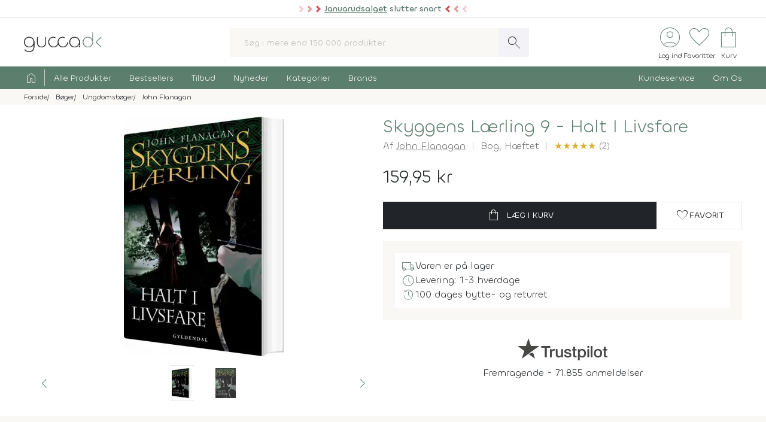

--- FILE ---
content_type: text/html; charset=UTF-8
request_url: https://www.gucca.dk/skyggens-laerling-9-halt-i-livsfare-bog-p137056
body_size: 29527
content:
<!DOCTYPE html><html class="no-js" lang="da"><head><title>Køb Skyggens Lærling 9 - Halt I Livsfare af John Flanagan - bog hæftet - Gucca.dk</title><meta name="description" content="At være i hælene på et par snigmordere kan være dødsens farligt – også selv om man er Ranger. Halt, Horace og Will er sat efter Tennyson og hans usle slæng..."><meta name="viewport" content="width=device-width, initial-scale=1, maximum-scale=2.0, shrink-to-fit=no" /><meta http-equiv="X-UA-Compatible" content="IE=edge"><meta name="msapplication-TileColor" content="#fff"/><meta name="msapplication-TileImage" content="apple-touch-icon.png"/><meta name="facebook-domain-verification" content="6jlkn750invcyga1rhijlccjtfq0ql" /><meta property="og:image" content="https://content.gucca.dk/covers/400/h/a/halt-i-livsfare-skyggens-laerling-bd-9_137056.webp" /><meta property="og:image" content="https://content.gucca.dk/screenshots/original/h/a/halt-i-livsfare-skyggens-laerling-bd-9_137056_1.webp" /><meta name="thumbnail" content="https://content.gucca.dk/covers/400/h/a/halt-i-livsfare-skyggens-laerling-bd-9_137056.webp" /><meta property="og:price" content="159.95" /><meta property="product:price:amount" content="159.95"><meta property="product:price:currency" content="DKK"><meta property="product:retailer_item_id" content="137056"><meta property="product:availability" content="in stock"><meta property="og:title" content="Køb Skyggens Lærling 9 - Halt I Livsfare af John Flanagan - bog hæftet"/><script type="application/ld+json">{"@context": "https://schema.org/","@type": "Book","additionalType": "Product","isbn":"9788721035792","genre":"ungdomsbøger","bookFormat": "https://schema.org/Paperback","author": [{"@type": "Person","name": "John Flanagan","url": "https://www.gucca.dk/boeger/forfatter-john-flanagan-73335"}],"publisher": {"@type": "Organization","name": "Gyldendal"},"numberOfPages":"525","datePublished":"2010-06-17","inLanguage": "da","name": "Køb Skyggens Lærling 9 - Halt I Livsfare af John Flanagan - bog hæftet","image": ["https://content.gucca.dk/covers/400/h/a/halt-i-livsfare-skyggens-laerling-bd-9_137056.webp","https://content.gucca.dk/screenshots/original/h/a/halt-i-livsfare-skyggens-laerling-bd-9_137056_1.webp"],"description": "At være i hælene på et par snigmordere kan være dødsens farligt – også selv om man er Ranger. Halt, Horace og Will er sat efter Tennyson og hans usle slæng...","keywords":"Skyggens lærling,  riddere,  fantasy,  Skyggen,  rollespilslitteratur,  rollespil,  fantasyserie, skyggens lærling 9, bøger, bog","aggregateRating": {"@type": "AggregateRating","ratingValue": 5,"reviewCount": 2},"review": [{"@type": "Review","author": {"@type": "Person","name": "Pernille De Boer"},"datePublished": "2019-12-12","reviewBody": "Man kan læse den igen og igen -hele serien!","reviewRating": {"@type": "Rating","ratingValue": "5","bestRating": "5"}}, {"@type": "Review","author": {"@type": "Person","name": "Michael Feltmann Nelander"},"datePublished": "2013-11-29","reviewBody": "Vild god bog er i gang med dem alle er noget til bind 9","reviewRating": {"@type": "Rating","ratingValue": "5","bestRating": "5"}}],"offers": {"@type": "Offer","url": "https://www.gucca.dk/skyggens-laerling-9-halt-i-livsfare-bog-p137056","priceCurrency": "DKK","price": 159.95,"priceValidUntil":"2026-01-23T12:44+0100","availability": "https://schema.org/InStock","itemCondition":"https://schema.org/NewCondition","seller":{"alternateName":"Gucca.dk","telephone":"+4570278505","address": {"@type": "PostalAddress","streetAddress": "Bredgade 27-33","addressLocality": "Herning","addressRegion": "Midtjylland","postalCode": "7400","addressCountry": "DK"},"email":"kundeservice@gucca.dk","logo":"https://content.gucca.dk/img_v5/logo.png","@type":"Organization","name":"Gucca.dk","url":"https://www.gucca.dk"},"hasMerchantReturnPolicy": {"@type": "MerchantReturnPolicy","returnPolicyCategory": "https://schema.org/MerchantReturnFiniteReturnWindow","merchantReturnDays": 100,"returnMethod": "https://schema.org/ReturnByMail","returnFees": "https://schema.org/ReturnFeesCustomerResponsibility","refundType": "https://schema.org/FullRefund","applicableCountry": "DK","returnPolicyCountry": "DK"},"shippingDetails": {"@type": "OfferShippingDetails","shippingRate": {"@type": "MonetaryAmount","value": "39.95","currency": "DKK"},"shippingDestination": {"@type": "DefinedRegion","addressCountry": "DK"},"deliveryTime": {"@type": "ShippingDeliveryTime","cutOffTime": "12:00:00","handlingTime": {"@type": "QuantitativeValue","minValue": 1,"maxValue": 2,"unitCode": "d"},"transitTime": {"@type": "QuantitativeValue","minValue": 1,"maxValue": 1,"unitCode": "d"},"businessDays": {"@type": "OpeningHoursSpecification","dayOfWeek": ["https://schema.org/Monday","https://schema.org/Tuesday","https://schema.org/Wednesday","https://schema.org/Thursday","https://schema.org/Friday"]}}}}}</script><script type="application/ld+json">
    {
      "@context": "https://schema.org",
      "@type": "OnlineStore",
      "name": "Gucca.dk",
      "url": "https://www.gucca.dk",
      "sameAs": ["https://www.facebook.com/gucca.dk", "https://www.instagram.com/gucca.dk/","https://www.linkedin.com/company/gucca-a-s/"],
      "logo": "https://content.gucca.dk/img_v5/logo.png",
      "contactPoint": {
        "@type": "ContactPoint",
        "contactType": "Kundeservice",
        "email": "kundeservice@gucca.dk",
        "telephone": "+45-70-27-85-05"
      },
      "vatID": "DK25794583",
      "hasMerchantReturnPolicy": {
        "@type": "MerchantReturnPolicy",
        "returnPolicyCategory": "https://schema.org/MerchantReturnFiniteReturnWindow",
        "merchantReturnDays": 100,
        "returnMethod": "https://schema.org/ReturnByMail",
        "returnFees": "https://schema.org/ReturnFeesCustomerResponsibility",
        "refundType": "https://schema.org/FullRefund",
         "applicableCountry": "DK",
          "returnPolicyCountry": "DK"        
      }
    }
    </script><meta property="og:url" content="https://www.gucca.dk/skyggens-laerling-9-halt-i-livsfare-bog-p137056"><meta property="og:type" content="website" /><link rel="icon" href="//www.gucca.dk/favicon.ico?v=3" /><meta property="fb:admins" content="1031817240" /><link rel="preconnect" href="https://content.gucca.dk" /><link rel="stylesheet" href="//fonts.googleapis.com/css2?family=Material+Symbols+Sharp:opsz,wght,FILL,GRAD@48,150,0,0&display=block" /> <link rel="canonical" href="https://www.gucca.dk/skyggens-laerling-9-halt-i-livsfare-bog-p137056"/><link type="text/css" rel="stylesheet" href="https://content.gucca.dk/m/b=css_v5&amp;f=main.css&v=1.43" /><!-- Global site tag (gtag.js) - Google Analytics -->                            <script type="text/javascript">
                                window.dataLayer = window.dataLayer || [];
                                function gtag() {
                                    dataLayer.push(arguments);
                                }
                                gtag('consent', 'default', {
                                    'ad_storage': 'denied',
                                    'ad_user_data': 'denied',
                                    'ad_personalization': 'denied',
                                    'analytics_storage': 'denied',
                                    'wait_for_update': 500
                                });
                                gtag('set', 'ads_data_redaction', true);
                                gtag('set', 'url_passthrough', true);                                
                            </script>
                                <script async src =  "//www.googletagmanager.com/gtag/js?id=G-EX6R0Y4TVG" ></script>  
                                <script>
                                window.dataLayer = window.dataLayer || [];
                                function gtag() {
                                    dataLayer.push(arguments);
                                }
                                gtag('js', new Date());
                                gtag('config', 'G-EX6R0Y4TVG');
                                gtag('config', 'AW-977083487');
                                </script>
                             <script id="CookieConsent" type="text/javascript" data-culture="DA" src="https://policy.app.cookieinformation.com/uc.js" data-gcm-version="2.0"></script> 
                                    <!-- Facebook Pixel Code -->
                                    <script>
                                        window.addEventListener('CookieInformationConsentGiven', function (event) {
                                            if (typeof CookieInformation === 'object' && CookieInformation.getConsentGivenFor('cookie_cat_marketing')) {
                                                !function (f, b, e, v, n, t, s)
                                                {
                                                    if (f.fbq)
                                                        return;
                                                    n = f.fbq = function () {
                                                        n.callMethod ?
                                                                n.callMethod.apply(n, arguments) : n.queue.push(arguments)
                                                    };
                                                    if (!f._fbq)
                                                        f._fbq = n;
                                                    n.push = n;
                                                    n.loaded = !0;
                                                    n.version = '2.0';
                                                    n.queue = [];
                                                    t = b.createElement(e);
                                                    t.async = !0;
                                                    t.src = v;
                                                    s = b.getElementsByTagName(e)[0];
                                                    s.parentNode.insertBefore(t, s)
                                                }(window, document, 'script', 'https://connect.facebook.net/en_US/fbevents.js');
                                    fbq('init', '2996972103678627');                                                fbq('track', 'PageView');
                                            }
                                        }, false);
                                    </script>
                                <!-- End Facebook Pixel Code --></head><body class="productPage " data-url="/skyggens-laerling-9-halt-i-livsfare-bog-p137056" data-search="" data-filtercat="" data-produktgruppe="" data-brand=""  data-serie=""><div class="pre-header topMsg-sale">
            <div class="preMsg " onClick="window.location.href = '/tilbud';" >

            <span class="innerTopMsg">
                <div class="sale-pointers">
                    <div class="pointers-left"></div>
                </div>
                <a href="/tilbud" class="no-underline"> 
                    <u>Januarudsalget</u> slutter snart

                </a>

                <div class="sale-pointers">
                    <div class="pointers-right"></div>
                </div>
            </span>

            <a href="#" class="preClose">
                <span class="material-symbols-sharp">
                    close
                </span>
            </a>
        </div>
                    
</div>
<header class="head-wrap"><div class="white-bg"><div class="flex container center justify header inner-padding"><div class="col-fit"><a href="/" alt="Til forsiden" title="Til forsiden"><img srcset="https://content.gucca.dk/img_v5/logo.webp, https://content.gucca.dk/img_v5/logo.svg 2x" src="https://content.gucca.dk/img_v5/logo.webp" alt="Gucca.dk" height="40" width="160" class="site-logo"/></a></div><div class="col desktop-only"><form class="search-form flex m-c pos-rel" action="/soegning" method="get"><input type="text" name="search" placeholder="Søg i mere end 150.000 produkter" required class="col search-field" autocomplete="off"/><button class="material-symbols-sharp search-now no-bg white no-border pad0-10">search</button><div class="typeAheadResult pos-abs"></div></form></div><div class="col-fit small"><div class="flex right top-icons"><div class="col-fit"><a href="/module/kunde" data-fancybox data-type="ajax" data-src="/module/kunde?popup"  title="Log ind - Ordrestatus" class="rows no-border flex center"><span class="material-symbols-sharp ico-big row green">account_circle</span><span class="icon-text row desktop-only">Log ind</span></a></div><div class="col-fit"><span data-type="fav" title="Se dine favoritter" class="rows no-border flex center view pos-rel" tabindex="0" ><span class="fav-indicator indicator black"></span><span class="material-symbols-sharp ico-big row center green">favorite</span><span class="icon-text row desktop-only ">Favoritter</span></span></div><div class="col-fit pos-rel minibasket-container"><a href="/indkoebskurv" title="Se din indkøbskurv" class="rows no-border flex center pos-rel   "><span class="basket-indicator indicator"></span><span class="material-symbols-sharp ico-big row green ">shopping_bag</span><span class="icon-text row desktop-only">Kurv</span></a></div></div></div></div></div><nav><div class="main-nav pad5-0 white inner-padding"><div class="container"><form class="search-form flex m-c mobile-only pos-rel" action="/soegning" method="get"><a class="flex rows center no-border burger js-menuToggle pad0-10 mobile-only" href="#"><div class="hamburger" id="hamburger-1"><span class="line"></span><span class="line"></span><span class="line"></span></div><span class="row small menu-open-txt">menu</span><span class="row small menu-close-txt">luk</span></a><input type="text" name="search" placeholder="Søg i mere end 150.000 produkter" required class="col search-field" autocomplete="off"/><button class="material-symbols-sharp search-now no-bg white no-border pad0-10">search</button><div class="typeAheadResult pos-abs"></div></form><ul class="pushNav js-topPushNav white"><li class="home"><a href="/" title="Til Forsiden" class="flex gap-5"><span class="material-symbols-sharp">home</span><span class="mobile-only">Til Forsiden</span></a></li><li><a href="/alle-produkter"  class="openLevel js-openLevel">Alle Produkter</a><div class="pushNav pushNav_level js-pushNavLevel sub-nav"><ul class="container"><li class="home mobile-only"><a>Alle Produkter</a></li><li class="mobile-only closeLevel js-closeLevel hdg">Tilbage</li><li class="jumpPath" data-path="/alle-produkter">Se Alle Produkter</li><li class="jumpPath" data-path="/boeger">Bøger</li><li class="jumpPath" data-path="/kreativ-hobby">Kreativ Hobby</li><li class="jumpPath" data-path="/legetoej">Legetøj</li><li class="jumpPath" data-path="/bolig">Bolig</li><li class="jumpPath" data-path="/film">Film</li><li class="jumpPath" data-path="/tv-serier">Tv Serier</li><li class="jumpPath" data-path="/cd">Cd</li><li class="jumpPath" data-path="/vinyl-lp">Vinyl Plader</li><li class="jumpPath" data-path="/modelhobby">Modelhobby</li><li class="jumpPath" data-path="/legetoej/brætspil-og-spil">Brætspil</li><li class="jumpPath" data-path="/legetoej/puslespil">Puslespil</li><li class="jumpPath" data-path="/boeger/tegneserier">Tegneserier</li><li class="jumpPath" data-path="/spil">Computerspil</li><li class="jumpPath" data-path="/elektronik">Elektronik</li><li class="jumpPath" data-path="/skønhed">Skønhed</li><li class="jumpPath" data-path="/sundhed-og-pleje">Sundhed Og Pleje</li><li class="jumpPath" data-path="/gadgets-og-merchandise">Gadgets Og Merchandise</li><li class="jumpPath" data-path="/tasker-og-kufferter">Tasker Og Kufferter</li><li class="jumpPath" data-path="/accessories">Accessories</li><li class="jumpPath" data-path="/tilbehør-til-kæledyr">Tilbehør Til Kæledyr</li><li class="jumpPath" data-path="/babyudstyr">Babyudstyr</li><li class="jumpPath" data-path="/kalendere">Kalendere</li><li class="jumpPath" data-path="/demo">Demo- Og Returvarer</li><li class="jumpPath" data-path="/module/gavekort">Gavekort</li></ul></div></li><li><a href="/populaere"  class="openLevel js-openLevel">Bestsellers</a><div class="pushNav pushNav_level js-pushNavLevel sub-nav"><ul class="container"><li class="home mobile-only"><a>Bestsellers</a></li><li class="mobile-only closeLevel js-closeLevel hdg">Tilbage</li><li class="jumpPath" data-path="/boeger/top-100">Bøger Top 100</li><li class="jumpPath" data-path="/dvd-film/top-100">Dvd Top 100</li><li class="jumpPath" data-path="/legetoej/top-100">Legetøj Top 100</li><li class="jumpPath" data-path="/kreativ-hobby/top-100">Kreativ Hobby Top 100</li><li class="jumpPath" data-path="/blu-ray-film/top-100">Blu-Ray Top 100</li><li class="jumpPath" data-path="/legetoej/brætspil-og-spil/top-100">Brætspil Top 100</li><li class="jumpPath" data-path="/bolig/top-100">Bolig Top 100</li><li class="jumpPath" data-path="/tv-serier/top-100">Tv Serier Top 100</li><li class="jumpPath" data-path="/legetoej/puslespil/top-100">Puslespil Top 100</li><li class="jumpPath" data-path="/4k-ultra-hd-blu-ray-film/top-100">4K Blu-Ray Top 100</li><li class="jumpPath" data-path="/skønhed/top-100">Skønhed Top 100</li><li class="jumpPath" data-path="/legetoej/udendørs-leg/top-100">Udeleg Top 100</li><li class="jumpPath" data-path="/cd/top-100">Cd Top 100</li><li class="jumpPath" data-path="/vinyl-lp/top-100">Vinyl Plader Top 100</li><li class="jumpPath" data-path="/elektronik/top-100">Elektronik Top 100</li><li class="jumpPath" data-path="/modelhobby/top-100">Modelhobby Top 100</li><li class="jumpPath" data-path="/sundhed-og-pleje/top-100">Sundhed Og Pleje Top 100</li><li class="jumpPath" data-path="/legetoej/babylegetøj/top-100">Babylegetøj Top 100</li><li class="jumpPath" data-path="/legetoej/fjernstyret-legetøj/fjernstyrede-biler/top-100">Fjernstyret Biler Top 100</li><li class="jumpPath" data-path="/tasker-og-kufferter/top-100">Tasker Og Kufferter Top 100</li><li class="jumpPath" data-path="/spil/top-100">Computerspil Top 100</li><li class="jumpPath" data-path="/boeger/tegneserier/top-100">Tegneserier Top 100</li><li class="jumpPath" data-path="/tilbehør-til-kæledyr/top-100">Tilbehør Til Kæledyr Top 100</li><li class="jumpPath" data-path="/babyudstyr/top-100">Babyudstyr Top 100</li></ul></div></li><li><a href="/tilbud"  class="openLevel js-openLevel">Tilbud</a><div class="pushNav pushNav_level js-pushNavLevel sub-nav"><ul class="container"><li class="home mobile-only"><a>Tilbud</a></li><li class="mobile-only closeLevel js-closeLevel hdg">Tilbage</li><li class="jumpPath" data-path="/tilbud">Se Alle Tilbud</li><li class="jumpPath" data-path="/tilbud-50">Tilbud Under 50 Kr.</li><li class="jumpPath" data-path="/tilbud-100">Tilbud Under 100 Kr.</li><li class="jumpPath" data-path="/boeger/tilbud">Bøger På Tilbud</li><li class="jumpPath" data-path="/blu-ray-film/tilbud">Blu-Ray På Tilbud</li><li class="jumpPath" data-path="/dvd-film/tilbud">Dvd På Tilbud</li><li class="jumpPath" data-path="/legetoej/tilbud">Legetøj På Tilbud</li><li class="jumpPath" data-path="/kreativ-hobby/tilbud">Kreativ Hobby På Tilbud</li><li class="jumpPath" data-path="/4k-ultra-hd-blu-ray-film/tilbud">4K Blu-Ray På Tilbud</li><li class="jumpPath" data-path="/tv-serier/tilbud">Tv Serier På Tilbud</li><li class="jumpPath" data-path="/legetoej/brætspil-og-spil/tilbud">Brætspil På Tilbud</li><li class="jumpPath" data-path="/bolig/tilbud">Bolig På Tilbud</li><li class="jumpPath" data-path="/cd/tilbud">Cd På Tilbud</li><li class="jumpPath" data-path="/vinyl-lp/tilbud">Vinyl Plader På Tilbud</li><li class="jumpPath" data-path="/legetoej/puslespil/tilbud">Puslespil På Tilbud</li><li class="jumpPath" data-path="/skønhed/tilbud">Skønhed På Tilbud</li><li class="jumpPath" data-path="/boeger/tegneserier/tilbud">Tegneserier På Tilbud</li><li class="jumpPath" data-path="/modelhobby/tilbud">Modelhobby På Tilbud</li><li class="jumpPath" data-path="/elektronik/tilbud">Elektronik På Tilbud</li><li class="jumpPath" data-path="/accessories/tilbud">Accessories På Tilbud</li><li class="jumpPath" data-path="/Tilbehør-til-Kæledyr/tilbud">Tilbehør Til Kæledyr På Tilbud</li><li class="jumpPath" data-path="/tasker-og-kufferter/tilbud">Tasker Og Kufferter På Tilbud</li><li class="jumpPath" data-path="/babyudstyr/tilbud">Babyudstyr På Tilbud</li><li class="jumpPath" data-path="/spil/tilbud">Computerspil På Tilbud</li></ul></div></li><li><a href="/nyheder"  class="openLevel js-openLevel">Nyheder</a><div class="pushNav pushNav_level js-pushNavLevel sub-nav"><ul class="container"><li class="home mobile-only"><a>Nyheder</a></li><li class="mobile-only closeLevel js-closeLevel hdg">Tilbage</li><li class="jumpPath" data-path="/nyheder">Se Alle Nyheder</li><li class="jumpPath" data-path="/boeger/nyheder">Nye Bøger</li><li class="jumpPath" data-path="/boeger/kommende">Bøger På Vej</li><li class="jumpPath" data-path="/film/nyheder">Nye Film</li><li class="jumpPath" data-path="/film/kommende">Film På Vej</li><li class="jumpPath" data-path="/cd/nyheder">Nye Cd</li><li class="jumpPath" data-path="/cd/kommende">Cd På Vej</li><li class="jumpPath" data-path="/vinyl-lp/nyheder">Nye Vinyl Plader</li><li class="jumpPath" data-path="/vinyl-lp/kommende">Vinyl Plader På Vej</li><li class="jumpPath" data-path="/boeger/tegneserier/nyheder">Nye Tegneserier</li><li class="jumpPath" data-path="/boeger/tegneserier/kommende">Tegneserier På Vej</li><li class="jumpPath" data-path="/spil/nyheder">Nye Computerspil</li><li class="jumpPath" data-path="/spil/kommende">Computerspil På Vej</li><li class="jumpPath" data-path="/legetoej/nyheder">Legetøj Nyheder</li><li class="jumpPath" data-path="/kreativ-hobby/nyheder">Kreativ Hobby Nyheder</li><li class="jumpPath" data-path="/legetoej/brætspil-og-spil/nyheder">Brætspil Nyheder</li><li class="jumpPath" data-path="/bolig/nyheder">Bolig Nyheder</li><li class="jumpPath" data-path="/modelhobby/nyheder">Modelhobby Nyheder</li><li class="jumpPath" data-path="/skønhed/nyheder">Skønhed Nyheder</li><li class="jumpPath" data-path="/elektronik/nyheder">Elektronik Nyheder</li><li class="jumpPath" data-path="/Accessories/nyheder">Accessories Nyheder</li></ul></div></li><li><a href="/kategorier"  >Kategorier</a></li><li><a href="/brands"  >Brands</a></li><li class="push-right"><a href="/indhold/kundeservice">Kundeservice</a></li><li><a href="/indhold/om-os">Om Os</a></li></ul></div></div></nav></header><div class="lds-ripple"><div class="ripple-container"><div></div><div></div></div></div><div class="path pad5 grey-bg small"><div class="container inner-padding"><ul class="breadcrumbs"><li ><a  itemprop="url" href="/" title="Se alt i Forside"><span  itemprop="title">Forside</span></a>    </li><li  ><a  itemprop="url" href="/boeger" title="Se alt i Bøger"><span  itemprop="title">Bøger</span></a>    </li><li  ><a  itemprop="url" href="/boeger/ungdomsbøger" title="Se alt i Ungdomsbøger"><span  itemprop="title">Ungdomsbøger</span></a>    </li><li  ><a  itemprop="url" href="/boeger/forfatter-john-flanagan-73335" title="Se alt i John Flanagan"><span  itemprop="title">John Flanagan</span></a>    </li></ul>    <script type="application/ld+json">
    {
      "@context": "https://schema.org",
      "@type": "BreadcrumbList",
      "itemListElement": [{
        "@type": "ListItem",
        "position": 1,
        "name": "Forside",
        "item": "https://www.gucca.dk/"
      },{
        "@type": "ListItem",
        "position": 2,
        "name": "Bøger",
        "item": "https://www.gucca.dk/boeger"
      },{
        "@type": "ListItem",
        "position": 3,
        "name": "Ungdomsbøger",
        "item": "https://www.gucca.dk/boeger/ungdomsbøger"
      },{
        "@type": "ListItem",
        "position": 4,
        "name": "John Flanagan",
        "item": "https://www.gucca.dk/boeger/forfatter-john-flanagan-73335"
      }
          ]
    }
    </script>
          </div></div></div><div class="container mobile-padding inner-padding" id="product-header"><div class="flex pad-t-20 pad-b-20 wrap"><div class="col mobile-100 desktop-50 center swiper-fix pos-rel" style=""><div class="swiper product-gallery" ><!-- Additional required wrapper --><div class="swiper-wrapper"><!-- Slides --><div class="swiper-slide product-image"><picture  data-fancybox="product-gallery" data-src="https://content.gucca.dk/covers/big/h/a/halt-i-livsfare-skyggens-laerling-bd-9_137056.webp"><source media="(min-width: 1px)" srcset="https://content.gucca.dk/covers/400/h/a/halt-i-livsfare-skyggens-laerling-bd-9_137056.webp 1x,https://content.gucca.dk/covers/big/h/a/halt-i-livsfare-skyggens-laerling-bd-9_137056.webp 2x" class=""/><img alt="Skyggens Lærling 9 - Halt I Livsfare"src="https://content.gucca.dk/covers/100/h/a/halt-i-livsfare-skyggens-laerling-bd-9_137056.webp " class=""/></picture></div><div class="swiper-slide  product-image"><picture data-fancybox="product-gallery" data-src="https://content.gucca.dk/screenshots/original/h/a/halt-i-livsfare-skyggens-laerling-bd-9_137056_1.webp"><source media="all" data-srcset="https://content.gucca.dk/screenshots/original/h/a/halt-i-livsfare-skyggens-laerling-bd-9_137056_1.webp" class=""/><img alt="Skyggens Lærling 9 - Halt I Livsfare"data-src="https://content.gucca.dk/screenshots/original/h/a/halt-i-livsfare-skyggens-laerling-bd-9_137056_1.webp" class="lazy"/></picture></div></div></div><div class="flex pos-rel gap-10 center"><div class="swiper-button-prev col-fit m-r-20" id="prev-thumb"></div><div thumbsSlider="" class="swiper product-gallery-thumbs col"><div class="swiper-wrapper  center-swiper"><div class="swiper-slide thumb"><picture><source media="all" data-srcset="https://content.gucca.dk/covers/50/h/a/halt-i-livsfare-skyggens-laerling-bd-9_137056.webp 1x, https://content.gucca.dk/covers/100/h/a/halt-i-livsfare-skyggens-laerling-bd-9_137056.webp 2x" class=""/><img alt="Skyggens Lærling 9 - Halt I Livsfare"data-src="https://content.gucca.dk/covers/50/h/a/halt-i-livsfare-skyggens-laerling-bd-9_137056.webp " class="lazy"/></picture></div><div class="swiper-slide thumb" data-src="https://content.gucca.dk/screenshots/original/h/a/halt-i-livsfare-skyggens-laerling-bd-9_137056_1.webp" ><picture><source media="all" data-srcset="https://content.gucca.dk/screenshots/thumb/h/a/halt-i-livsfare-skyggens-laerling-bd-9_137056_1.webp" class=""/><img alt="Skyggens Lærling 9 - Halt I Livsfare"data-src="https://content.gucca.dk/screenshots/thumb/h/a/halt-i-livsfare-skyggens-laerling-bd-9_137056_1.webp" class="lazy"/></picture> </div></div><!-- If we need navigation buttons --></div><div class="swiper-button-next col-fit m-l-20" id="next-thumb"></div></div></div><div class="col mobile-100 desktop-50 flex rows"><h1 class="left product-heading green">Skyggens Lærling 9 - Halt I Livsfare</h1><div class="flex  wrap subBullets m-t-5"><h2 class="authorLink product-heading2">Af <a href="/boeger/forfatter-john-flanagan-73335">John Flanagan</a></h2><h2 class="product-heading2">Bog, <span class="pointer cover-typ}         e" data-src="/indhold/indbindingstyper?popup#indbinding" data-fancybox data-type="ajax">Hæftet</span></h2><div class="review-overview"><a href="#anmeldelser"><span class="bog-review-score-symbol">&#9733;</span><span class="bog-review-score-symbol">&#9733;</span><span class="bog-review-score-symbol">&#9733;</span><span class="bog-review-score-symbol">&#9733;</span><span class="bog-review-score-symbol">&#9733;</span> (2)</a></div></div><div class="price m-t-20 m-b-20"><span class="current-price">159,95 kr</span></div><form method="get" action="/indkoebskurv"><input type="hidden" name="add" value="137056"/><div class="flex gap-20 wrap"><button class="btn btn-black btn-buy col" data-title="skyggens lærling 9 - halt i livsfare"data-cat1="bog" data-cat2="bøger" data-cat3="ungdomsbøger"  data-cat4=""  data-cat5=""data-brand=""type="submit" data-src="/indkoebskurv/?add=137056" data-productid="137056" title="Læg Skyggens Lærling 9 - Halt I Livsfare i kurven"><span class="material-symbols-sharp m-r-10">shopping_bag</span>Læg i kurv</button><button data-fancybox data-type="ajax" data-src="/module/favoritter?add=137056&popup" title="Tilføj til favoritter"type="button" id="fav-137056"  class="btn btn-white col-fit fav-btn " title="Tilføj som favorit"><span class="material-symbols-sharp">favorite</span><span class="desktop-only">Favorit</span></button></div></form><ul class="basic-list flex rows product-usp">   <li class="flex gap-10"><span class="material-symbols-sharp green">local_shipping</span>Varen er på lager</li><li class="flex gap-10"><span class="material-symbols-sharp green">schedule</span>Levering: 1-3 hverdage</li><li class="flex gap-10"><span class="material-symbols-sharp green">history</span>100 dages bytte- og returret</li></ul><div class="center product-tp flex rows"><div class="row flex gap-10 center"><svg viewBox="0 0 1132.82 278.22" xmlns="http://www.w3.org/2000/svg" style="width:150px;opacity:0.8" class="view" data-type="tp"><g fill="#1a1a18"><path d="m297.74 98.58h114.74v21.42h-45.06v120.31h-24.82v-120.31h-44.86zm109.77 39.1h21.24v19.85h.4a22.76 22.76 0 0 1 3.85-8.13 37.11 37.11 0 0 1 7-7.25 35 35 0 0 1 9-5.26 27.05 27.05 0 0 1 10.12-2 50.32 50.32 0 0 1 5.46.19c1 .14 2 .27 3.08.4v21.84c-1.59-.27-3.21-.5-4.87-.7a40.37 40.37 0 0 0 -4.86-.3 26 26 0 0 0 -10.82 2.29 24.88 24.88 0 0 0 -8.83 6.74 33.07 33.07 0 0 0 -6 11 47.6 47.6 0 0 0 -2.18 15.09v48.83h-22.59zm164 102.63h-22.24v-14.31h-.4a31.1 31.1 0 0 1 -12.41 12.4 33.67 33.67 0 0 1 -16.77 4.67q-20.25 0-29.28-10t-9-30.27v-65.12h22.59v62.93q0 13.5 5.16 19t14.49 5.56a28.55 28.55 0 0 0 11.92-2.17 21 21 0 0 0 7.74-5.86 22.33 22.33 0 0 0 4.27-8.83 45.77 45.77 0 0 0 1.29-11.12v-59.51h22.63zm38.49-32.95q1 9.93 7.54 13.89a29.65 29.65 0 0 0 15.68 4 60.75 60.75 0 0 0 7.25-.49 31.32 31.32 0 0 0 7.64-1.89 14.26 14.26 0 0 0 5.85-4.07 9.79 9.79 0 0 0 2.09-7.05 10 10 0 0 0 -3.18-7.14 22.07 22.07 0 0 0 -7.64-4.47 75.49 75.49 0 0 0 -10.62-2.88q-6-1.18-12.11-2.58a113.69 113.69 0 0 1 -12.21-3.37 39.35 39.35 0 0 1 -10.52-5.36 24.72 24.72 0 0 1 -7.44-8.64 27.6 27.6 0 0 1 -2.78-13 23.36 23.36 0 0 1 4.07-14 31.09 31.09 0 0 1 10.38-9.15 44.94 44.94 0 0 1 13.9-4.87 82.06 82.06 0 0 1 14.59-1.38 67 67 0 0 1 15.18 1.68 41.44 41.44 0 0 1 13.1 5.46 32.14 32.14 0 0 1 9.73 9.83 34 34 0 0 1 4.86 14.59h-23.67q-1.59-8.15-7.44-10.92a31 31 0 0 0 -13.4-2.78 46.86 46.86 0 0 0 -5.66.4 25.74 25.74 0 0 0 -6.15 1.49 12.9 12.9 0 0 0 -4.87 3.17 7.6 7.6 0 0 0 -2 5.46 8.63 8.63 0 0 0 2.88 6.75 22.87 22.87 0 0 0 7.54 4.27 74.21 74.21 0 0 0 10.62 2.87q6 1.2 12.31 2.59a125.42 125.42 0 0 1 12.11 3.37 39 39 0 0 1 10.62 5.36 26.18 26.18 0 0 1 7.54 8.54 25.73 25.73 0 0 1 2.88 12.7q0 9.13-4.17 15.48a32.88 32.88 0 0 1 -10.82 10.32 49 49 0 0 1 -14.79 5.76 75 75 0 0 1 -16.08 1.79 69.76 69.76 0 0 1 -18-2.19 41.67 41.67 0 0 1 -14.29-6.65 32 32 0 0 1 -9.53-11.11 35.25 35.25 0 0 1 -3.67-15.78zm74.63-69.68h17.07v-30.76h22.63v30.76h20.45v16.88h-20.44v54.78a54.38 54.38 0 0 0 .3 6.16 10.57 10.57 0 0 0 1.39 4.36 6.6 6.6 0 0 0 3.27 2.68 16 16 0 0 0 6 .9c1.59 0 3.18 0 4.76-.1a23.79 23.79 0 0 0 4.77-.7v17.47c-2.52.26-5 .53-7.35.79a65.14 65.14 0 0 1 -7.34.4 49.82 49.82 0 0 1 -14.39-1.69 19.2 19.2 0 0 1 -8.54-5 17.14 17.14 0 0 1 -4.17-8.24 61.4 61.4 0 0 1 -1.29-11.31v-60.5h-17.11zm76 0h21.47v13.9h.4a28 28 0 0 1 13.3-12.8 44.16 44.16 0 0 1 18.46-3.87 49.09 49.09 0 0 1 21.14 4.26 41.78 41.78 0 0 1 15 11.71 51.09 51.09 0 0 1 8.93 17.37 73.77 73.77 0 0 1 3 21.24 75.39 75.39 0 0 1 -2.68 20 52.13 52.13 0 0 1 -8.14 17.17 40.74 40.74 0 0 1 -13.8 11.91q-8.32 4.47-19.65 4.47a55.37 55.37 0 0 1 -9.92-.9 42.65 42.65 0 0 1 -9.53-2.87 37.4 37.4 0 0 1 -8.44-5.07 28 28 0 0 1 -6.45-7.24h-.4v51.21h-22.65zm79 51.42a51 51 0 0 0 -1.79-13.5 36.77 36.77 0 0 0 -5.32-11.6 27.69 27.69 0 0 0 -8.93-8.13 24.3 24.3 0 0 0 -12.31-3.08q-14.29 0-21.53 9.92t-7.25 26.39a52.49 52.49 0 0 0 1.89 14.39 32.37 32.37 0 0 0 5.61 11.41 28.21 28.21 0 0 0 9 7.54 25.62 25.62 0 0 0 12.2 2.78 25.35 25.35 0 0 0 13.1-3.17 27.78 27.78 0 0 0 8.84-8.24 33.5 33.5 0 0 0 5-11.51 58.65 58.65 0 0 0 1.53-13.2zm39.9-90.52h22.67v21.42h-22.63zm0 39.1h22.67v102.63h-22.63zm42.85-39.1h22.63v141.73h-22.59zm91.9 144.51a55.94 55.94 0 0 1 -21.89-4.09 46.64 46.64 0 0 1 -16.28-11.22 47.85 47.85 0 0 1 -10.11-17.05 69.8 69.8 0 0 1 0-43.47 47.85 47.85 0 0 1 10.12-17.07 46.9 46.9 0 0 1 16.27-11.19 61.28 61.28 0 0 1 43.87 0 47 47 0 0 1 16.27 11.22 47.87 47.87 0 0 1 10.13 17.07 69.8 69.8 0 0 1 0 43.47 47.87 47.87 0 0 1 -10.13 17.07 46.69 46.69 0 0 1 -16.27 11.17 56 56 0 0 1 -21.94 4.09zm0-17.87a26 26 0 0 0 13.1-3.17 27.71 27.71 0 0 0 9.14-8.34 36.53 36.53 0 0 0 5.26-11.61 52.3 52.3 0 0 0 0-26.3 35.33 35.33 0 0 0 -5.26-11.62 28.05 28.05 0 0 0 -9.14-8.23 28.57 28.57 0 0 0 -26.2 0 28 28 0 0 0 -9.13 8.23 35.12 35.12 0 0 0 -5.26 11.62 52 52 0 0 0 0 26.3 36.31 36.31 0 0 0 5.26 11.61 27.68 27.68 0 0 0 9.13 8.34 26 26 0 0 0 13.14 3.17zm58.36-87.54h17.07v-30.76h22.63v30.76h20.44v16.88h-20.44v54.78a54.38 54.38 0 0 0 .3 6.16 10.57 10.57 0 0 0 1.39 4.36 6.55 6.55 0 0 0 3.27 2.68 16 16 0 0 0 6 .9c1.59 0 3.17 0 4.76-.1a23.59 23.59 0 0 0 4.76-.7v17.47c-2.51.26-5 .53-7.34.79a65.14 65.14 0 0 1 -7.34.4 50 50 0 0 1 -14.4-1.69 19.16 19.16 0 0 1 -8.53-5 17.14 17.14 0 0 1 -4.17-8.24 61.4 61.4 0 0 1 -1.29-11.31v-60.5h-17.07z"/><path d="m135.67 197.13 59.06-15.29 24.76 76.21zm135.65-98.55h-103.64l-32.02-98.58-32 98.55-103.66-.02 83.85 60.94-32 98.58 83.84-60.92 51.81-37.63 83.84-60.92z"/></g></svg><svg version="1.1" id="Layer_1" xmlns="http://www.w3.org/2000/svg" xmlns:xlink="http://www.w3.org/1999/xlink" x="0px" y="0px" viewBox="0 0 512 96" style="max-width:80px;enable-background:new 0 0 512 96;" xml:space="preserve"><style type="text/css">
                                                .st0{
                                                    fill:#688D7A;
                                                }
                                                .st1{
                                                    fill:#DCDCE6;
                                                }
                                                .st2{
                                                    fill:#FFFFFF;
                                                }</style><g id="Trustpilot_ratings_4halfstar-RGB"><g><rect id="Rectangle-path" class="st0" width="96" height="96"/><rect x="104" class="st0" width="96" height="96"/><rect x="208" class="st0" width="96" height="96"/><rect x="312" class="st0" width="96" height="96"/><g id="Half" transform="translate(416.000000, 0.000000)"><rect x="48" class="st1" width="48" height="96"/><rect class="st0" width="48" height="96"/></g><path id="Shape" class="st2" d="M48,64.7L62.6,61l6.1,18.8L48,64.7z M81.6,40.4H55.9L48,16.2l-7.9,24.2H14.4l20.8,15l-7.9,24.2l20.8-15l12.8-9.2L81.6,40.4L81.6,40.4L81.6,40.4L81.6,40.4z"/><path class="st2" d="M152,64.7l14.6-3.7l6.1,18.8L152,64.7z M185.6,40.4h-25.7L152,16.2l-7.9,24.2h-25.7l20.8,15l-7.9,24.2l20.8-15l12.8-9.2L185.6,40.4L185.6,40.4L185.6,40.4L185.6,40.4z"/><path class="st2" d="M256,64.7l14.6-3.7l6.1,18.8L256,64.7z M289.6,40.4h-25.7L256,16.2l-7.9,24.2h-25.7l20.8,15l-7.9,24.2l20.8-15l12.8-9.2L289.6,40.4L289.6,40.4L289.6,40.4L289.6,40.4z"/><path class="st2" d="M360,64.7l14.6-3.7l6.1,18.8L360,64.7z M393.6,40.4h-25.7L360,16.2l-7.9,24.2h-25.7l20.8,15l-7.9,24.2l20.8-15l12.8-9.2L393.6,40.4L393.6,40.4L393.6,40.4L393.6,40.4z"/><path class="st2" d="M464,64.7l14.6-3.7l6.1,18.8L464,64.7z M497.6,40.4h-25.7L464,16.2l-7.9,24.2h-25.7l20.8,15l-7.9,24.2l20.8-15l12.8-9.2L497.6,40.4L497.6,40.4L497.6,40.4L497.6,40.4z"/></g></g></svg></div><div class="m-t-10 row">Fremragende - 71.855 anmeldelser</div></div></div></div></div><div class="grey-bg pad-t-20 pad-b-20"><div class="products container flex wrap description"><div class="product-card w60 pad20 no-pointer" id="description"><p class="green strong">Beskrivelse</p><a name="descriptions"></a><p>At være i hælene på et par snigmordere kan være dødsens farligt – også selv om man er Ranger. <br /><br />Halt, Horace og Will er sat efter Tennyson og hans usle slæng fra Hibernia til Picta. Det lykkedes nemlig den falske profet fra Outsider-kulten at undslippe, inden han kunne nå at blive dømt for sine forbrydelser i Clonmel, og Halt er fast besluttet på at standse ham, inden han overskrider den scottiske grænse og trænger ind i Araluen. Will besejrede ganske vist en af Tennysons genovesiske snigmordere i Clonmel – men der er stadig to tilbage. Vil Will og Halts fantastiske evner som bueskytter kunne redde dem frelst gennem en konfrontation med genoveserne … eller står Wills gamle mentor nu over for sin allersidste kamp?<br /><br /><strong>Fantasy-serie, som udspilles i et middelalderligt univers. Will kommer som 15 årig i lære hos Skyggen, som arbejder i det skjulte for kongens efterretningstjeneste. For at klare opgaverne og bekæmpe de onde kræfter, som truer kongen, kræves mod, kløgt, hurtighed og snedighed. Følg Will og hans tro væbnere på deres mange farefulde eventyr.</strong><br /><br />
<p><strong>Oversat af:</strong> Birgit Schlifer</p></p><div class="media-reviews hidden"><p class="green strong m-t-20">Mediernes anmeldelser</p><div id="book-review" data-count="5" data-isbn="9788721035792"></div></div></div><div class="product-card no-pointer w40 pad20 " id="facts"><p class="green strong">Yderligere information</p><table class=" simpleTable factTable" ><tr><th>Serie</th><td><a href="/serie/skyggens-laerling">Skyggens Lærling</a></td></tr><tr><th>Forfatter(e)</th><td><a href="/boeger/forfatter-john-flanagan-73335">John Flanagan</a></td></tr><tr><th>Kategori</th><td><a href="/boeger">Bøger</a></td></tr><tr><th>Genre(r)</th><td><a href="/boeger/ungdomsbøger">Ungdomsbøger</a></td></tr><tr><th>Forlag</th><td><a href="/maerke/gyldendal">Gyldendal</a></td></tr><tr><th>Udgivelsesdato</th><td><span class="release" data-release="17/06/2010">Er udgivet</span></td></tr><tr><th>Sprog</th><td>Dansk</td></tr><tr class="hidden"><th>ISBN-13</th><td>9788721035792</td></tr><tr class="hidden"><th>ISBN-10</th><td>8721035792</td></tr><tr class="hidden"><th>Indbinding</th><td><a class="exLink cover-type" href="/indhold/indbindingstyper?popup=1">Hæftet</a></td></tr><tr class="hidden"><th>Udgave</th><td>1</td></tr><tr class="hidden"><th>Oplag</th><td>6</td></tr><tr class="hidden"><th>Sidetal</th><td>525</td></tr><tr class="hidden"><th>Dimensioner</th><td>Bredde: 12.8Cm - Højde: 19.2Cm</td></tr><tr class="hidden"><th>Genveje</th><td><a href="/boeger/serie-skyggens-laerling">Skyggens Lærling  - Bøger</a></td></tr><tr class="hidden"><th>Tags</th><td>Skyggens Lærling,  Riddere,  Fantasy,  Skyggen,  Rollespilslitteratur,  Rollespil,  Fantasyserie, Skyggens Lærling 9, Bøger, Bog</td></tr><tr  class="hidden"><th>GPSR</th><td><a href="#gpsr" data-fancybox="gpsr">Produktsikkerhed</a></td></tr></table><div class="center pad20 flex"><div class="green strong ac-trigger expand-specs btn btn-small btn-white inline w50">Vis mere</div></div></div></div></div>    <div class="related pad20">
        <h3 class="green header-new">Andre har købt</h3>

        <div class="products flex wrap swiper"><div class="swiper-wrapper"><div class="product-card pos-rel flex pad20 swiper-slide" data-url="/skyggens-laerling-8-clonmels-konger-bog-p137008" data-des="1"><div class="product-image flex center"><picture><source media="(min-width: 320px)" data-srcset="https://content.gucca.dk/covers/180/c/l/clonmels-konger-skyggens-laerling-8_137008.webp 1x, https://content.gucca.dk/covers/400/c/l/clonmels-konger-skyggens-laerling-8_137008.webp 2x" /><source media="(max-width: 320px)" data-srcset="https://content.gucca.dk/covers/120/c/l/clonmels-konger-skyggens-laerling-8_137008.webp 1x, https://content.gucca.dk/covers/180/c/l/clonmels-konger-skyggens-laerling-8_137008.webp 2x" /><img alt="Skyggens Lærling 8 - Clonmels Konger - Bog" class="lazy" data-src="https://content.gucca.dk/covers/50/c/l/clonmels-konger-skyggens-laerling-8_137008.webp " /></picture></div><div class="product-info m-t-20 grow"><div class="review-overview m-b-20 center green">&#9733;&#9733;&#9733;&#9733;&#9733;</div><form method="get" action="/indkoebskurv" class="flex gap-5 m-r-a m-l-a m-b-20"><input type="hidden" name="add" value="137008"/><button class="btn btn-small btn-black col btn-buy" data-href="/indkoebskurv/?add=137008" data-productid="137008" title="Læg Skyggens Lærling 8 - Clonmels Konger - Bog i kurven" data-title="skyggens lærling 8 - clonmels konger" data-cat1="bog" data-cat2="bøger" data-cat3="ungdomsbøger"  data-cat4=""  data-cat5="" data-brand=""><span class="material-symbols-sharp m-r-10">shopping_bag</span>Læg i kurv</button><a href="/skyggens-laerling-8-clonmels-konger-bog-p137008" class="btn btn-small btn-white col-fit desktop-only" title="Læs mere om Skyggens lærling 8 - Clonmels konger">Info</a></form><a href="/skyggens-laerling-8-clonmels-konger-bog-p137008"  title="Læs mere om Skyggens lærling 8 - Clonmels konger" class="product-title title-container">Skyggens Lærling 8 - Clonmels Konger - John Flanagan - Bog </a></div><div class="product-pricing mobile-100 m-t-10 flex rows grow"><div class="current-price">159,95 kr</div><div class="m-t-5 dev-time">På lager</div></div><div class="add-fav pos-abs" id="fav-137008"  data-fancybox data-type="ajax" data-src="/module/favoritter?add=137008&popup"  title="Tilføj til favoritter"><span class="material-symbols-sharp ico-medium fav">favorite</span></div></div><div class="product-card pos-rel flex pad20 swiper-slide" data-url="/skyggens-laerling-10-kejseren-af-nihon-ja-bog-p137078" data-des="1"><div class="product-image flex center"><picture><source media="(min-width: 320px)" data-srcset="https://content.gucca.dk/covers/180/k/e/kejseren-af-nihon-ja-skyggens-laerling-10_137078.webp 1x, https://content.gucca.dk/covers/400/k/e/kejseren-af-nihon-ja-skyggens-laerling-10_137078.webp 2x" /><source media="(max-width: 320px)" data-srcset="https://content.gucca.dk/covers/120/k/e/kejseren-af-nihon-ja-skyggens-laerling-10_137078.webp 1x, https://content.gucca.dk/covers/180/k/e/kejseren-af-nihon-ja-skyggens-laerling-10_137078.webp 2x" /><img alt="Skyggens Lærling 10 - Kejseren Af Nihon-Ja - Bog" class="lazy" data-src="https://content.gucca.dk/covers/50/k/e/kejseren-af-nihon-ja-skyggens-laerling-10_137078.webp " /></picture></div><div class="product-info m-t-20 grow"><div class="review-overview m-b-20 center green">&#9733;&#9733;&#9733;&#9733;&#9733;</div><form method="get" action="/indkoebskurv" class="flex gap-5 m-r-a m-l-a m-b-20"><input type="hidden" name="add" value="137078"/><button class="btn btn-small btn-black col btn-buy" data-href="/indkoebskurv/?add=137078" data-productid="137078" title="Læg Skyggens Lærling 10 - Kejseren Af Nihon-Ja - Bog i kurven" data-title="skyggens lærling 10 - kejseren af nihon-ja" data-cat1="bog" data-cat2="bøger" data-cat3="ungdomsbøger"  data-cat4=""  data-cat5="" data-brand=""><span class="material-symbols-sharp m-r-10">shopping_bag</span>Læg i kurv</button><a href="/skyggens-laerling-10-kejseren-af-nihon-ja-bog-p137078" class="btn btn-small btn-white col-fit desktop-only" title="Læs mere om Skyggens lærling 10 - Kejseren af Nihon-Ja">Info</a></form><a href="/skyggens-laerling-10-kejseren-af-nihon-ja-bog-p137078"  title="Læs mere om Skyggens lærling 10 - Kejseren af Nihon-Ja" class="product-title title-container">Skyggens Lærling 10 - Kejseren Af Nihon-Ja - John Flanagan - Bog </a></div><div class="product-pricing mobile-100 m-t-10 flex rows grow"><div class="current-price">159,95 kr</div><div class="m-t-5 dev-time">På lager</div></div><div class="add-fav pos-abs" id="fav-137078"  data-fancybox data-type="ajax" data-src="/module/favoritter?add=137078&popup"  title="Tilføj til favoritter"><span class="material-symbols-sharp ico-medium fav">favorite</span></div></div><div class="product-card pos-rel flex pad20 swiper-slide" data-url="/skyggens-laerling-7-loesepenge-bog-p137009" data-des="1"><div class="product-image flex center"><picture><source media="(min-width: 320px)" data-srcset="https://content.gucca.dk/covers/180/l/o/loesepenge-skyggens-laerling-7_137009.webp 1x, https://content.gucca.dk/covers/400/l/o/loesepenge-skyggens-laerling-7_137009.webp 2x" /><source media="(max-width: 320px)" data-srcset="https://content.gucca.dk/covers/120/l/o/loesepenge-skyggens-laerling-7_137009.webp 1x, https://content.gucca.dk/covers/180/l/o/loesepenge-skyggens-laerling-7_137009.webp 2x" /><img alt="Skyggens Lærling 7 - Løsepenge - Bog" class="lazy" data-src="https://content.gucca.dk/covers/50/l/o/loesepenge-skyggens-laerling-7_137009.webp " /></picture></div><div class="product-info m-t-20 grow"><div class="review-overview m-b-20 center green">&#9733;&#9733;&#9733;&#9733;&#9733;</div><form method="get" action="/indkoebskurv" class="flex gap-5 m-r-a m-l-a m-b-20"><input type="hidden" name="add" value="137009"/><button class="btn btn-small btn-black col btn-buy" data-href="/indkoebskurv/?add=137009" data-productid="137009" title="Læg Skyggens Lærling 7 - Løsepenge - Bog i kurven" data-title="skyggens lærling 7 - løsepenge" data-cat1="bog" data-cat2="bøger" data-cat3="ungdomsbøger"  data-cat4=""  data-cat5="" data-brand=""><span class="material-symbols-sharp m-r-10">shopping_bag</span>Læg i kurv</button><a href="/skyggens-laerling-7-loesepenge-bog-p137009" class="btn btn-small btn-white col-fit desktop-only" title="Læs mere om Skyggens lærling 7 - Løsepenge">Info</a></form><a href="/skyggens-laerling-7-loesepenge-bog-p137009"  title="Læs mere om Skyggens lærling 7 - Løsepenge" class="product-title title-container">Skyggens Lærling 7 - Løsepenge - John Flanagan - Bog </a></div><div class="product-pricing mobile-100 m-t-10 flex rows grow"><div class="current-price">159,95 kr</div><div class="m-t-5 dev-time">På lager</div></div><div class="add-fav pos-abs" id="fav-137009"  data-fancybox data-type="ajax" data-src="/module/favoritter?add=137009&popup"  title="Tilføj til favoritter"><span class="material-symbols-sharp ico-medium fav">favorite</span></div></div><div class="product-card pos-rel flex pad20 swiper-slide" data-url="/skyggens-laerling-1-gorlans-ruiner-bog-p136710" data-des="1"><div class="product-image flex center"><picture><source media="(min-width: 320px)" data-srcset="https://content.gucca.dk/covers/180/g/o/gorlans-ruiner-skyggens-laerling-1_136710.webp 1x, https://content.gucca.dk/covers/400/g/o/gorlans-ruiner-skyggens-laerling-1_136710.webp 2x" /><source media="(max-width: 320px)" data-srcset="https://content.gucca.dk/covers/120/g/o/gorlans-ruiner-skyggens-laerling-1_136710.webp 1x, https://content.gucca.dk/covers/180/g/o/gorlans-ruiner-skyggens-laerling-1_136710.webp 2x" /><img alt="Skyggens Lærling 1 - Gorlans Ruiner - Bog" class="lazy" data-src="https://content.gucca.dk/covers/50/g/o/gorlans-ruiner-skyggens-laerling-1_136710.webp " /></picture></div><div class="product-info m-t-20 grow"><div class="review-overview m-b-20 center green">&#9733;&#9733;&#9733;&#9733;&#9733;</div><form method="get" action="/indkoebskurv" class="flex gap-5 m-r-a m-l-a m-b-20"><input type="hidden" name="add" value="136710"/><button class="btn btn-small btn-black col btn-buy" data-href="/indkoebskurv/?add=136710" data-productid="136710" title="Læg Skyggens Lærling 1 - Gorlans Ruiner - Bog i kurven" data-title="skyggens lærling 1 - gorlans ruiner" data-cat1="bog" data-cat2="bøger" data-cat3="ungdomsbøger"  data-cat4=""  data-cat5="" data-brand=""><span class="material-symbols-sharp m-r-10">shopping_bag</span>Læg i kurv</button><a href="/skyggens-laerling-1-gorlans-ruiner-bog-p136710" class="btn btn-small btn-white col-fit desktop-only" title="Læs mere om Skyggens lærling 1 - Gorlans ruiner">Info</a></form><a href="/skyggens-laerling-1-gorlans-ruiner-bog-p136710"  title="Læs mere om Skyggens lærling 1 - Gorlans ruiner" class="product-title title-container">Skyggens Lærling 1 - Gorlans Ruiner - John Flanagan - Bog </a></div><div class="product-pricing mobile-100 m-t-10 flex rows grow"><div class="current-price">159,95 kr</div><div class="m-t-5 dev-time">På lager</div></div><div class="add-fav pos-abs" id="fav-136710"  data-fancybox data-type="ajax" data-src="/module/favoritter?add=136710&popup"  title="Tilføj til favoritter"><span class="material-symbols-sharp ico-medium fav">favorite</span></div></div><div class="product-card pos-rel flex pad20 swiper-slide" data-url="/skyggens-laerling-11-de-tabte-historier-bog-p189590" data-des="1"><div class="product-image flex center"><picture><source media="(min-width: 320px)" data-srcset="https://content.gucca.dk/covers/180/d/e/de-tabte-historier-skyggens-laerling-11_189590.webp 1x, https://content.gucca.dk/covers/400/d/e/de-tabte-historier-skyggens-laerling-11_189590.webp 2x" /><source media="(max-width: 320px)" data-srcset="https://content.gucca.dk/covers/120/d/e/de-tabte-historier-skyggens-laerling-11_189590.webp 1x, https://content.gucca.dk/covers/180/d/e/de-tabte-historier-skyggens-laerling-11_189590.webp 2x" /><img alt="Skyggens Lærling 11 - De Tabte Historier - Bog" class="lazy" data-src="https://content.gucca.dk/covers/50/d/e/de-tabte-historier-skyggens-laerling-11_189590.webp " /></picture></div><div class="product-info m-t-20 grow"><div class="review-overview m-b-20 center green">&#9733;&#9733;&#9733;&#9733;&#9733;</div><form method="get" action="/indkoebskurv" class="flex gap-5 m-r-a m-l-a m-b-20"><input type="hidden" name="add" value="189590"/><button class="btn btn-small btn-black col btn-buy" data-href="/indkoebskurv/?add=189590" data-productid="189590" title="Læg Skyggens Lærling 11 - De Tabte Historier - Bog i kurven" data-title="skyggens lærling 11 - de tabte historier" data-cat1="bog" data-cat2="bøger" data-cat3="ungdomsbøger"  data-cat4=""  data-cat5="" data-brand=""><span class="material-symbols-sharp m-r-10">shopping_bag</span>Læg i kurv</button><a href="/skyggens-laerling-11-de-tabte-historier-bog-p189590" class="btn btn-small btn-white col-fit desktop-only" title="Læs mere om Skyggens lærling 11 - De tabte historier">Info</a></form><a href="/skyggens-laerling-11-de-tabte-historier-bog-p189590"  title="Læs mere om Skyggens lærling 11 - De tabte historier" class="product-title title-container">Skyggens Lærling 11 - De Tabte Historier - John Flanagan - Bog </a></div><div class="product-pricing mobile-100 m-t-10 flex rows grow"><div class="current-price">159,95 kr</div><div class="m-t-5 dev-time">På lager</div></div><div class="add-fav pos-abs" id="fav-189590"  data-fancybox data-type="ajax" data-src="/module/favoritter?add=189590&popup"  title="Tilføj til favoritter"><span class="material-symbols-sharp ico-medium fav">favorite</span></div></div><div class="product-card pos-rel flex pad20 swiper-slide" data-url="/skyggens-laerling-17-arazans-ulve-bog-p616181" data-des="1"><div class="product-image flex center"><picture><source media="(min-width: 320px)" data-srcset="https://content.gucca.dk/covers/180/s/k/skyggens-laerling-17-arazans-ulve_616181.webp 1x, https://content.gucca.dk/covers/400/s/k/skyggens-laerling-17-arazans-ulve_616181.webp 2x" /><source media="(max-width: 320px)" data-srcset="https://content.gucca.dk/covers/120/s/k/skyggens-laerling-17-arazans-ulve_616181.webp 1x, https://content.gucca.dk/covers/180/s/k/skyggens-laerling-17-arazans-ulve_616181.webp 2x" /><img alt="Skyggens Lærling 17 - Arazans Ulve - Bog" class="lazy" data-src="https://content.gucca.dk/covers/50/s/k/skyggens-laerling-17-arazans-ulve_616181.webp " /></picture></div><div class="product-info m-t-20 grow"><div class="review-overview m-b-20 center green"><span class="bog-review-score-symbol bog-review-score-symbol-faded">&#9733;</span><span class="bog-review-score-symbol bog-review-score-symbol-faded">&#9733;</span><span class="bog-review-score-symbol bog-review-score-symbol-faded">&#9733;</span><span class="bog-review-score-symbol bog-review-score-symbol-faded">&#9733;</span><span class="bog-review-score-symbol bog-review-score-symbol-faded">&#9733;</span></div><form method="get" action="/indkoebskurv" class="flex gap-5 m-r-a m-l-a m-b-20"><input type="hidden" name="add" value="616181"/><button class="btn btn-small btn-black col btn-buy" data-href="/indkoebskurv/?add=616181" data-productid="616181" title="Læg Skyggens Lærling 17 - Arazans Ulve - Bog i kurven" data-title="skyggens lærling 17 - arazans ulve" data-cat1="bog" data-cat2="bøger" data-cat3="ungdomsbøger"  data-cat4=""  data-cat5="" data-brand=""><span class="material-symbols-sharp m-r-10">shopping_bag</span>Læg i kurv</button><a href="/skyggens-laerling-17-arazans-ulve-bog-p616181" class="btn btn-small btn-white col-fit desktop-only" title="Læs mere om Skyggens lærling 17 - Arazans ulve">Info</a></form><a href="/skyggens-laerling-17-arazans-ulve-bog-p616181"  title="Læs mere om Skyggens lærling 17 - Arazans ulve" class="product-title title-container">Skyggens Lærling 17 - Arazans Ulve - John Flanagan - Bog </a></div><div class="product-pricing mobile-100 m-t-10 flex rows grow"><div class="current-price">159,95 kr</div><div class="m-t-5 dev-time">På lager</div></div><div class="add-fav pos-abs" id="fav-616181"  data-fancybox data-type="ajax" data-src="/module/favoritter?add=616181&popup"  title="Tilføj til favoritter"><span class="material-symbols-sharp ico-medium fav">favorite</span></div></div><div class="product-card pos-rel flex pad20 swiper-slide" data-url="/skyggens-laerling-6-belejring-af-macindaw-bog-p136872" data-des="1"><div class="product-image flex center"><picture><source media="(min-width: 320px)" data-srcset="https://content.gucca.dk/covers/180/s/k/skyggens-laerling-6-belejring-af-macindaw_136872.webp 1x, https://content.gucca.dk/covers/400/s/k/skyggens-laerling-6-belejring-af-macindaw_136872.webp 2x" /><source media="(max-width: 320px)" data-srcset="https://content.gucca.dk/covers/120/s/k/skyggens-laerling-6-belejring-af-macindaw_136872.webp 1x, https://content.gucca.dk/covers/180/s/k/skyggens-laerling-6-belejring-af-macindaw_136872.webp 2x" /><img alt="Skyggens Lærling 6 - Belejring Af Macindaw - Bog" class="lazy" data-src="https://content.gucca.dk/covers/50/s/k/skyggens-laerling-6-belejring-af-macindaw_136872.webp " /></picture></div><div class="product-info m-t-20 grow"><div class="review-overview m-b-20 center green"><span class="bog-review-score-symbol bog-review-score-symbol-faded">&#9733;</span><span class="bog-review-score-symbol bog-review-score-symbol-faded">&#9733;</span><span class="bog-review-score-symbol bog-review-score-symbol-faded">&#9733;</span><span class="bog-review-score-symbol bog-review-score-symbol-faded">&#9733;</span><span class="bog-review-score-symbol bog-review-score-symbol-faded">&#9733;</span></div><form method="get" action="/indkoebskurv" class="flex gap-5 m-r-a m-l-a m-b-20"><input type="hidden" name="add" value="136872"/><button class="btn btn-small btn-black col btn-buy" data-href="/indkoebskurv/?add=136872" data-productid="136872" title="Læg Skyggens Lærling 6 - Belejring Af Macindaw - Bog i kurven" data-title="skyggens lærling 6 - belejring af macindaw" data-cat1="bog" data-cat2="bøger" data-cat3="ungdomsbøger"  data-cat4=""  data-cat5="" data-brand=""><span class="material-symbols-sharp m-r-10">shopping_bag</span>Læg i kurv</button><a href="/skyggens-laerling-6-belejring-af-macindaw-bog-p136872" class="btn btn-small btn-white col-fit desktop-only" title="Læs mere om Skyggens lærling 6 - Belejring af Macindaw">Info</a></form><a href="/skyggens-laerling-6-belejring-af-macindaw-bog-p136872"  title="Læs mere om Skyggens lærling 6 - Belejring af Macindaw" class="product-title title-container">Skyggens Lærling 6 - Belejring Af Macindaw - John Flanagan - Bog </a></div><div class="product-pricing mobile-100 m-t-10 flex rows grow"><div class="current-price">159,95 kr</div><div class="m-t-5 dev-time">På lager</div></div><div class="add-fav pos-abs" id="fav-136872"  data-fancybox data-type="ajax" data-src="/module/favoritter?add=136872&popup"  title="Tilføj til favoritter"><span class="material-symbols-sharp ico-medium fav">favorite</span></div></div><div class="product-card pos-rel flex pad20 swiper-slide" data-url="/skyggens-laerling-12-kongens-ranger-bog-p251652" data-des="1"><div class="product-image flex center"><picture><source media="(min-width: 320px)" data-srcset="https://content.gucca.dk/covers/180/k/o/kongens-ranger-skyggens-laerling-12_251652.webp 1x, https://content.gucca.dk/covers/400/k/o/kongens-ranger-skyggens-laerling-12_251652.webp 2x" /><source media="(max-width: 320px)" data-srcset="https://content.gucca.dk/covers/120/k/o/kongens-ranger-skyggens-laerling-12_251652.webp 1x, https://content.gucca.dk/covers/180/k/o/kongens-ranger-skyggens-laerling-12_251652.webp 2x" /><img alt="Skyggens Lærling 12 - Kongens Ranger - Bog" class="lazy" data-src="https://content.gucca.dk/covers/50/k/o/kongens-ranger-skyggens-laerling-12_251652.webp " /></picture></div><div class="product-info m-t-20 grow"><div class="review-overview m-b-20 center green">&#9733;&#9733;&#9733;&#9733;&#9733;</div><form method="get" action="/indkoebskurv" class="flex gap-5 m-r-a m-l-a m-b-20"><input type="hidden" name="add" value="251652"/><button class="btn btn-small btn-black col btn-buy" data-href="/indkoebskurv/?add=251652" data-productid="251652" title="Læg Skyggens Lærling 12 - Kongens Ranger - Bog i kurven" data-title="skyggens lærling 12 - kongens ranger" data-cat1="bog" data-cat2="bøger" data-cat3="ungdomsbøger"  data-cat4=""  data-cat5="" data-brand=""><span class="material-symbols-sharp m-r-10">shopping_bag</span>Læg i kurv</button><a href="/skyggens-laerling-12-kongens-ranger-bog-p251652" class="btn btn-small btn-white col-fit desktop-only" title="Læs mere om Skyggens lærling 12 - Kongens Ranger">Info</a></form><a href="/skyggens-laerling-12-kongens-ranger-bog-p251652"  title="Læs mere om Skyggens lærling 12 - Kongens Ranger" class="product-title title-container">Skyggens Lærling 12 - Kongens Ranger - John Flanagan - Bog </a></div><div class="product-pricing mobile-100 m-t-10 flex rows grow"><div class="current-price">159,95 kr</div><div class="m-t-5 dev-time">På lager</div></div><div class="add-fav pos-abs" id="fav-251652"  data-fancybox data-type="ajax" data-src="/module/favoritter?add=251652&popup"  title="Tilføj til favoritter"><span class="material-symbols-sharp ico-medium fav">favorite</span></div></div><div class="product-card pos-rel flex pad20 swiper-slide" data-url="/skyggens-laerling-4-pagten-med-skandierne-bog-p136832" data-des="1"><div class="product-image flex center"><picture><source media="(min-width: 320px)" data-srcset="https://content.gucca.dk/covers/180/p/a/pagten-med-skandierne-skyggens-laerling-4_136832.webp 1x, https://content.gucca.dk/covers/400/p/a/pagten-med-skandierne-skyggens-laerling-4_136832.webp 2x" /><source media="(max-width: 320px)" data-srcset="https://content.gucca.dk/covers/120/p/a/pagten-med-skandierne-skyggens-laerling-4_136832.webp 1x, https://content.gucca.dk/covers/180/p/a/pagten-med-skandierne-skyggens-laerling-4_136832.webp 2x" /><img alt="Skyggens Lærling 4 - Pagten Med Skandierne - Bog" class="lazy" data-src="https://content.gucca.dk/covers/50/p/a/pagten-med-skandierne-skyggens-laerling-4_136832.webp " /></picture></div><div class="product-info m-t-20 grow"><div class="review-overview m-b-20 center green"><span class="bog-review-score-symbol bog-review-score-symbol-faded">&#9733;</span><span class="bog-review-score-symbol bog-review-score-symbol-faded">&#9733;</span><span class="bog-review-score-symbol bog-review-score-symbol-faded">&#9733;</span><span class="bog-review-score-symbol bog-review-score-symbol-faded">&#9733;</span><span class="bog-review-score-symbol bog-review-score-symbol-faded">&#9733;</span></div><form method="get" action="/indkoebskurv" class="flex gap-5 m-r-a m-l-a m-b-20"><input type="hidden" name="add" value="136832"/><button class="btn btn-small btn-black col btn-buy" data-href="/indkoebskurv/?add=136832" data-productid="136832" title="Læg Skyggens Lærling 4 - Pagten Med Skandierne - Bog i kurven" data-title="skyggens lærling 4 - pagten med skandierne" data-cat1="bog" data-cat2="bøger" data-cat3="ungdomsbøger"  data-cat4=""  data-cat5="" data-brand=""><span class="material-symbols-sharp m-r-10">shopping_bag</span>Læg i kurv</button><a href="/skyggens-laerling-4-pagten-med-skandierne-bog-p136832" class="btn btn-small btn-white col-fit desktop-only" title="Læs mere om Skyggens Lærling 4 - Pagten med Skandierne">Info</a></form><a href="/skyggens-laerling-4-pagten-med-skandierne-bog-p136832"  title="Læs mere om Skyggens Lærling 4 - Pagten med Skandierne" class="product-title title-container">Skyggens Lærling 4 - Pagten Med Skandierne - John Flanagan - Bog </a></div><div class="product-pricing mobile-100 m-t-10 flex rows grow"><div class="current-price">159,95 kr</div><div class="m-t-5 dev-time">På lager</div></div><div class="add-fav pos-abs" id="fav-136832"  data-fancybox data-type="ajax" data-src="/module/favoritter?add=136832&popup"  title="Tilføj til favoritter"><span class="material-symbols-sharp ico-medium fav">favorite</span></div></div><div class="product-card pos-rel flex pad20 swiper-slide" data-url="/skyggens-laerling-14-duellen-i-araluen-bog-p449726" data-des="1"><div class="product-image flex center"><picture><source media="(min-width: 320px)" data-srcset="https://content.gucca.dk/covers/180/s/k/skyggens-laerling-14-duellen-i-araluen_449726.webp 1x, https://content.gucca.dk/covers/400/s/k/skyggens-laerling-14-duellen-i-araluen_449726.webp 2x" /><source media="(max-width: 320px)" data-srcset="https://content.gucca.dk/covers/120/s/k/skyggens-laerling-14-duellen-i-araluen_449726.webp 1x, https://content.gucca.dk/covers/180/s/k/skyggens-laerling-14-duellen-i-araluen_449726.webp 2x" /><img alt="Skyggens Lærling 14 - Duellen I Araluen - Bog" class="lazy" data-src="https://content.gucca.dk/covers/50/s/k/skyggens-laerling-14-duellen-i-araluen_449726.webp " /></picture></div><div class="product-info m-t-20 grow"><div class="review-overview m-b-20 center green">&#9733;&#9733;&#9733;&#9733;&#9733;</div><form method="get" action="/indkoebskurv" class="flex gap-5 m-r-a m-l-a m-b-20"><input type="hidden" name="add" value="449726"/><button class="btn btn-small btn-black col btn-buy" data-href="/indkoebskurv/?add=449726" data-productid="449726" title="Læg Skyggens Lærling 14 - Duellen I Araluen - Bog i kurven" data-title="skyggens lærling 14 - duellen i araluen" data-cat1="bog" data-cat2="bøger" data-cat3="ungdomsbøger"  data-cat4=""  data-cat5="" data-brand=""><span class="material-symbols-sharp m-r-10">shopping_bag</span>Læg i kurv</button><a href="/skyggens-laerling-14-duellen-i-araluen-bog-p449726" class="btn btn-small btn-white col-fit desktop-only" title="Læs mere om Skyggens lærling 14 - Duellen i Araluen">Info</a></form><a href="/skyggens-laerling-14-duellen-i-araluen-bog-p449726"  title="Læs mere om Skyggens lærling 14 - Duellen i Araluen" class="product-title title-container">Skyggens Lærling 14 - Duellen I Araluen - John Flanagan - Bog </a></div><div class="product-pricing mobile-100 m-t-10 flex rows grow"><div class="current-price">159,95 kr</div><div class="m-t-5 dev-time">På lager</div></div><div class="add-fav pos-abs" id="fav-449726"  data-fancybox data-type="ajax" data-src="/module/favoritter?add=449726&popup"  title="Tilføj til favoritter"><span class="material-symbols-sharp ico-medium fav">favorite</span></div></div><div class="product-card pos-rel flex pad20 swiper-slide" data-url="/skyggens-laerling-3-det-vinterfrosne-land-bog-p136794" data-des="1"><div class="product-image flex center"><picture><source media="(min-width: 320px)" data-srcset="https://content.gucca.dk/covers/180/d/e/det-vinterfrosne-land-skyggens-laerling-3_136794.webp 1x, https://content.gucca.dk/covers/400/d/e/det-vinterfrosne-land-skyggens-laerling-3_136794.webp 2x" /><source media="(max-width: 320px)" data-srcset="https://content.gucca.dk/covers/120/d/e/det-vinterfrosne-land-skyggens-laerling-3_136794.webp 1x, https://content.gucca.dk/covers/180/d/e/det-vinterfrosne-land-skyggens-laerling-3_136794.webp 2x" /><img alt="Skyggens Lærling 3 - Det Vinterfrosne Land - Bog" class="lazy" data-src="https://content.gucca.dk/covers/50/d/e/det-vinterfrosne-land-skyggens-laerling-3_136794.webp " /></picture></div><div class="product-info m-t-20 grow"><div class="review-overview m-b-20 center green">&#9733;&#9733;&#9733;&#9733;&#9733;</div><form method="get" action="/indkoebskurv" class="flex gap-5 m-r-a m-l-a m-b-20"><input type="hidden" name="add" value="136794"/><button class="btn btn-small btn-black col btn-buy" data-href="/indkoebskurv/?add=136794" data-productid="136794" title="Læg Skyggens Lærling 3 - Det Vinterfrosne Land - Bog i kurven" data-title="skyggens lærling 3 - det vinterfrosne land" data-cat1="bog" data-cat2="bøger" data-cat3="ungdomsbøger"  data-cat4=""  data-cat5="" data-brand=""><span class="material-symbols-sharp m-r-10">shopping_bag</span>Læg i kurv</button><a href="/skyggens-laerling-3-det-vinterfrosne-land-bog-p136794" class="btn btn-small btn-white col-fit desktop-only" title="Læs mere om Skyggens lærling 3 - Det vinterfrosne land">Info</a></form><a href="/skyggens-laerling-3-det-vinterfrosne-land-bog-p136794"  title="Læs mere om Skyggens lærling 3 - Det vinterfrosne land" class="product-title title-container">Skyggens Lærling 3 - Det Vinterfrosne Land - John Flanagan - Bog </a></div><div class="product-pricing mobile-100 m-t-10 flex rows grow"><div class="current-price">159,95 kr</div><div class="m-t-5 dev-time">På lager</div></div><div class="add-fav pos-abs" id="fav-136794"  data-fancybox data-type="ajax" data-src="/module/favoritter?add=136794&popup"  title="Tilføj til favoritter"><span class="material-symbols-sharp ico-medium fav">favorite</span></div></div><div class="product-card pos-rel flex pad20 swiper-slide" data-url="/skyggens-laerling-5-troldmanden-i-nord-bog-p136847" data-des="1"><div class="product-image flex center"><picture><source media="(min-width: 320px)" data-srcset="https://content.gucca.dk/covers/180/t/r/troldmanden-i-nord-skyggens-laerling-5_136847.webp 1x, https://content.gucca.dk/covers/400/t/r/troldmanden-i-nord-skyggens-laerling-5_136847.webp 2x" /><source media="(max-width: 320px)" data-srcset="https://content.gucca.dk/covers/120/t/r/troldmanden-i-nord-skyggens-laerling-5_136847.webp 1x, https://content.gucca.dk/covers/180/t/r/troldmanden-i-nord-skyggens-laerling-5_136847.webp 2x" /><img alt="Skyggens Lærling 5 - Troldmanden I Nord - Bog" class="lazy" data-src="https://content.gucca.dk/covers/50/t/r/troldmanden-i-nord-skyggens-laerling-5_136847.webp " /></picture></div><div class="product-info m-t-20 grow"><div class="review-overview m-b-20 center green">&#9733;&#9733;&#9733;&#9733;&#9733;</div><form method="get" action="/indkoebskurv" class="flex gap-5 m-r-a m-l-a m-b-20"><input type="hidden" name="add" value="136847"/><button class="btn btn-small btn-black col btn-buy" data-href="/indkoebskurv/?add=136847" data-productid="136847" title="Læg Skyggens Lærling 5 - Troldmanden I Nord - Bog i kurven" data-title="skyggens lærling 5 - troldmanden i nord" data-cat1="bog" data-cat2="bøger" data-cat3="ungdomsbøger"  data-cat4=""  data-cat5="" data-brand=""><span class="material-symbols-sharp m-r-10">shopping_bag</span>Læg i kurv</button><a href="/skyggens-laerling-5-troldmanden-i-nord-bog-p136847" class="btn btn-small btn-white col-fit desktop-only" title="Læs mere om Skyggens lærling 5 - Troldmanden i Nord">Info</a></form><a href="/skyggens-laerling-5-troldmanden-i-nord-bog-p136847"  title="Læs mere om Skyggens lærling 5 - Troldmanden i Nord" class="product-title title-container">Skyggens Lærling 5 - Troldmanden I Nord - John Flanagan - Bog </a></div><div class="product-pricing mobile-100 m-t-10 flex rows grow"><div class="current-price">159,95 kr</div><div class="m-t-5 dev-time">På lager</div></div><div class="add-fav pos-abs" id="fav-136847"  data-fancybox data-type="ajax" data-src="/module/favoritter?add=136847&popup"  title="Tilføj til favoritter"><span class="material-symbols-sharp ico-medium fav">favorite</span></div></div>                            
                                
                            </div>
                            <!-- If we need navigation buttons -->
                            <div class="swiper-button-prev"></div>
                            <div class="swiper-button-next"></div>
                        <div class="swiper-pagination"></div>
                    </div>
          
    </div>
     
        <div class="g-sep"></div>
            <div class="related pad20">
        <h3 class="green header-new"><a href="/serie/skyggens-laerling" class="no-underline hover-underline green">Skyggens Lærling</a></h3>

        <div class="products flex wrap swiper"><div class="swiper-wrapper"><div class="product-card pos-rel flex pad20 swiper-slide" data-url="/skyggens-laerling-15-den-forsvundne-prins-bog-p540749" data-des="1"><div class="product-image flex center"><picture><source media="(min-width: 320px)" data-srcset="https://content.gucca.dk/covers/180/s/k/skyggens-laerling-15-den-forsvundne-prins_540749.webp 1x, https://content.gucca.dk/covers/400/s/k/skyggens-laerling-15-den-forsvundne-prins_540749.webp 2x" /><source media="(max-width: 320px)" data-srcset="https://content.gucca.dk/covers/120/s/k/skyggens-laerling-15-den-forsvundne-prins_540749.webp 1x, https://content.gucca.dk/covers/180/s/k/skyggens-laerling-15-den-forsvundne-prins_540749.webp 2x" /><img alt="Skyggens Lærling 15 - Den Forsvundne Prins - Bog" class="lazy" data-src="https://content.gucca.dk/covers/50/s/k/skyggens-laerling-15-den-forsvundne-prins_540749.webp " /></picture></div><div class="product-info m-t-20 grow"><div class="review-overview m-b-20 center green">&#9733;&#9733;&#9733;&#9733;&#9733;</div><form method="get" action="/indkoebskurv" class="flex gap-5 m-r-a m-l-a m-b-20"><input type="hidden" name="add" value="540749"/><button class="btn btn-small btn-black col btn-buy" data-href="/indkoebskurv/?add=540749" data-productid="540749" title="Læg Skyggens Lærling 15 - Den Forsvundne Prins - Bog i kurven" data-title="skyggens lærling 15 - den forsvundne prins" data-cat1="bog" data-cat2="bøger" data-cat3="seriebøger"  data-cat4=""  data-cat5="" data-brand=""><span class="material-symbols-sharp m-r-10">shopping_bag</span>Læg i kurv</button><a href="/skyggens-laerling-15-den-forsvundne-prins-bog-p540749" class="btn btn-small btn-white col-fit desktop-only" title="Læs mere om Skyggens Lærling 15 - Den forsvundne prins">Info</a></form><a href="/skyggens-laerling-15-den-forsvundne-prins-bog-p540749"  title="Læs mere om Skyggens Lærling 15 - Den forsvundne prins" class="product-title title-container">Skyggens Lærling 15 - Den Forsvundne Prins - John Flanagan - Bog </a></div><div class="product-pricing mobile-100 m-t-10 flex rows grow"><div class="current-price">159,95 kr</div><div class="m-t-5 dev-time">På lager</div></div><div class="add-fav pos-abs" id="fav-540749"  data-fancybox data-type="ajax" data-src="/module/favoritter?add=540749&popup"  title="Tilføj til favoritter"><span class="material-symbols-sharp ico-medium fav">favorite</span></div></div><div class="product-card pos-rel flex pad20 swiper-slide" data-url="/skyggens-laerling-16-flugten-fra-falaise-bog-p548936" data-des="1"><div class="product-image flex center"><picture><source media="(min-width: 320px)" data-srcset="https://content.gucca.dk/covers/180/s/k/skyggens-laerling-16-flugten-fra-falaise_548936.webp 1x, https://content.gucca.dk/covers/400/s/k/skyggens-laerling-16-flugten-fra-falaise_548936.webp 2x" /><source media="(max-width: 320px)" data-srcset="https://content.gucca.dk/covers/120/s/k/skyggens-laerling-16-flugten-fra-falaise_548936.webp 1x, https://content.gucca.dk/covers/180/s/k/skyggens-laerling-16-flugten-fra-falaise_548936.webp 2x" /><img alt="Skyggens Lærling 16 - Flugten Fra Falaise - Bog" class="lazy" data-src="https://content.gucca.dk/covers/50/s/k/skyggens-laerling-16-flugten-fra-falaise_548936.webp " /></picture></div><div class="product-info m-t-20 grow"><div class="review-overview m-b-20 center green"><span class="bog-review-score-symbol bog-review-score-symbol-faded">&#9733;</span><span class="bog-review-score-symbol bog-review-score-symbol-faded">&#9733;</span><span class="bog-review-score-symbol bog-review-score-symbol-faded">&#9733;</span><span class="bog-review-score-symbol bog-review-score-symbol-faded">&#9733;</span><span class="bog-review-score-symbol bog-review-score-symbol-faded">&#9733;</span></div><form method="get" action="/indkoebskurv" class="flex gap-5 m-r-a m-l-a m-b-20"><input type="hidden" name="add" value="548936"/><button class="btn btn-small btn-black col btn-buy" data-href="/indkoebskurv/?add=548936" data-productid="548936" title="Læg Skyggens Lærling 16 - Flugten Fra Falaise - Bog i kurven" data-title="skyggens lærling 16 - flugten fra falaise" data-cat1="bog" data-cat2="bøger" data-cat3="seriebøger"  data-cat4=""  data-cat5="" data-brand=""><span class="material-symbols-sharp m-r-10">shopping_bag</span>Læg i kurv</button><a href="/skyggens-laerling-16-flugten-fra-falaise-bog-p548936" class="btn btn-small btn-white col-fit desktop-only" title="Læs mere om Skyggens Lærling 16 - Flugten fra Falaise">Info</a></form><a href="/skyggens-laerling-16-flugten-fra-falaise-bog-p548936"  title="Læs mere om Skyggens Lærling 16 - Flugten fra Falaise" class="product-title title-container">Skyggens Lærling 16 - Flugten Fra Falaise - John Flanagan - Bog </a></div><div class="product-pricing mobile-100 m-t-10 flex rows grow"><div class="current-price">159,95 kr</div><div class="m-t-5 dev-time">På lager</div></div><div class="add-fav pos-abs" id="fav-548936"  data-fancybox data-type="ajax" data-src="/module/favoritter?add=548936&popup"  title="Tilføj til favoritter"><span class="material-symbols-sharp ico-medium fav">favorite</span></div></div><div class="product-card pos-rel flex pad20 swiper-slide" data-url="/skyggens-laerling-2-den-braendende-bro-bog-p136711" data-des="1"><div class="product-image flex center"><picture><source media="(min-width: 320px)" data-srcset="https://content.gucca.dk/covers/180/d/e/den-braendende-bro-skyggens-laerling-bd-2_136711.webp 1x, https://content.gucca.dk/covers/400/d/e/den-braendende-bro-skyggens-laerling-bd-2_136711.webp 2x" /><source media="(max-width: 320px)" data-srcset="https://content.gucca.dk/covers/120/d/e/den-braendende-bro-skyggens-laerling-bd-2_136711.webp 1x, https://content.gucca.dk/covers/180/d/e/den-braendende-bro-skyggens-laerling-bd-2_136711.webp 2x" /><img alt="Skyggens Lærling 2 - Den Brændende Bro - Bog" class="lazy" data-src="https://content.gucca.dk/covers/50/d/e/den-braendende-bro-skyggens-laerling-bd-2_136711.webp " /></picture></div><div class="product-info m-t-20 grow"><div class="review-overview m-b-20 center green">&#9733;&#9733;&#9733;&#9733;&#9733;</div><form method="get" action="/indkoebskurv" class="flex gap-5 m-r-a m-l-a m-b-20"><input type="hidden" name="add" value="136711"/><button class="btn btn-small btn-black col btn-buy" data-href="/indkoebskurv/?add=136711" data-productid="136711" title="Læg Skyggens Lærling 2 - Den Brændende Bro - Bog i kurven" data-title="skyggens lærling 2 - den brændende bro" data-cat1="bog" data-cat2="bøger" data-cat3="ungdomsbøger"  data-cat4=""  data-cat5="" data-brand=""><span class="material-symbols-sharp m-r-10">shopping_bag</span>Læg i kurv</button><a href="/skyggens-laerling-2-den-braendende-bro-bog-p136711" class="btn btn-small btn-white col-fit desktop-only" title="Læs mere om Skyggens lærling 2 - Den brændende bro">Info</a></form><a href="/skyggens-laerling-2-den-braendende-bro-bog-p136711"  title="Læs mere om Skyggens lærling 2 - Den brændende bro" class="product-title title-container">Skyggens Lærling 2 - Den Brændende Bro - John Flanagan - Bog </a></div><div class="product-pricing mobile-100 m-t-10 flex rows grow"><div class="current-price">159,95 kr</div><div class="m-t-5 dev-time">På lager</div></div><div class="add-fav pos-abs" id="fav-136711"  data-fancybox data-type="ajax" data-src="/module/favoritter?add=136711&popup"  title="Tilføj til favoritter"><span class="material-symbols-sharp ico-medium fav">favorite</span></div></div><div class="product-card pos-rel flex pad20 swiper-slide" data-url="/skyggens-laerling-18-bagholdet-ved-sorato-bog-p654625" data-des="1"><div class="product-image flex center"><picture><source media="(min-width: 320px)" data-srcset="https://content.gucca.dk/covers/180/s/k/skyggens-laerling-18-bagholdet-i-soratokloeften_654625.webp 1x, https://content.gucca.dk/covers/400/s/k/skyggens-laerling-18-bagholdet-i-soratokloeften_654625.webp 2x" /><source media="(max-width: 320px)" data-srcset="https://content.gucca.dk/covers/120/s/k/skyggens-laerling-18-bagholdet-i-soratokloeften_654625.webp 1x, https://content.gucca.dk/covers/180/s/k/skyggens-laerling-18-bagholdet-i-soratokloeften_654625.webp 2x" /><img alt="Skyggens Lærling 18 - Bagholdet Ved Sorato - Bog" class="lazy" data-src="https://content.gucca.dk/covers/50/s/k/skyggens-laerling-18-bagholdet-i-soratokloeften_654625.webp " /></picture></div><div class="product-info m-t-20 grow"><div class="review-overview m-b-20 center green"><span class="bog-review-score-symbol bog-review-score-symbol-faded">&#9733;</span><span class="bog-review-score-symbol bog-review-score-symbol-faded">&#9733;</span><span class="bog-review-score-symbol bog-review-score-symbol-faded">&#9733;</span><span class="bog-review-score-symbol bog-review-score-symbol-faded">&#9733;</span><span class="bog-review-score-symbol bog-review-score-symbol-faded">&#9733;</span></div><form method="get" action="/indkoebskurv" class="flex gap-5 m-r-a m-l-a m-b-20"><input type="hidden" name="add" value="654625"/><button class="btn btn-small btn-black col btn-buy" data-href="/indkoebskurv/?add=654625" data-productid="654625" title="Læg Skyggens Lærling 18 - Bagholdet Ved Sorato - Bog i kurven" data-title="skyggens lærling 18 - bagholdet ved sorato" data-cat1="bog" data-cat2="bøger" data-cat3="ungdomsbøger"  data-cat4=""  data-cat5="" data-brand=""><span class="material-symbols-sharp m-r-10">shopping_bag</span>Læg i kurv</button><a href="/skyggens-laerling-18-bagholdet-ved-sorato-bog-p654625" class="btn btn-small btn-white col-fit desktop-only" title="Læs mere om Skyggens Lærling 18 - Bagholdet Ved Sorato">Info</a></form><a href="/skyggens-laerling-18-bagholdet-ved-sorato-bog-p654625"  title="Læs mere om Skyggens Lærling 18 - Bagholdet Ved Sorato" class="product-title title-container">Skyggens Lærling 18 - Bagholdet Ved Sorato - John Flanagan - Bog </a></div><div class="product-pricing mobile-100 m-t-10 flex rows grow"><div class="current-price">159,95 kr</div><div class="m-t-5 dev-time">På lager</div></div><div class="add-fav pos-abs" id="fav-654625"  data-fancybox data-type="ajax" data-src="/module/favoritter?add=654625&popup"  title="Tilføj til favoritter"><span class="material-symbols-sharp ico-medium fav">favorite</span></div></div><div class="product-card pos-rel flex pad20 swiper-slide" data-url="/skyggens-laerling-13-roede-raev-klanen-bog-p428212" data-des="1"><div class="product-image flex center"><picture><source media="(min-width: 320px)" data-srcset="https://content.gucca.dk/covers/180/s/k/skyggens-laerling-13-roede-raev-klanen_428212.webp 1x, https://content.gucca.dk/covers/400/s/k/skyggens-laerling-13-roede-raev-klanen_428212.webp 2x" /><source media="(max-width: 320px)" data-srcset="https://content.gucca.dk/covers/120/s/k/skyggens-laerling-13-roede-raev-klanen_428212.webp 1x, https://content.gucca.dk/covers/180/s/k/skyggens-laerling-13-roede-raev-klanen_428212.webp 2x" /><img alt="Skyggens Lærling 13 - Røde Ræv-Klanen - Bog" class="lazy" data-src="https://content.gucca.dk/covers/50/s/k/skyggens-laerling-13-roede-raev-klanen_428212.webp " /></picture></div><div class="product-info m-t-20 grow"><div class="review-overview m-b-20 center green">&#9733;&#9733;&#9733;&#9733;&#9733;</div><form method="get" action="/indkoebskurv" class="flex gap-5 m-r-a m-l-a m-b-20"><input type="hidden" name="add" value="428212"/><button class="btn btn-small btn-black col btn-buy" data-href="/indkoebskurv/?add=428212" data-productid="428212" title="Læg Skyggens Lærling 13 - Røde Ræv-Klanen - Bog i kurven" data-title="skyggens lærling 13 - røde ræv-klanen" data-cat1="bog" data-cat2="bøger" data-cat3="børnebøger"  data-cat4=""  data-cat5="" data-brand=""><span class="material-symbols-sharp m-r-10">shopping_bag</span>Læg i kurv</button><a href="/skyggens-laerling-13-roede-raev-klanen-bog-p428212" class="btn btn-small btn-white col-fit desktop-only" title="Læs mere om Skyggens lærling 13 - Røde Ræv-Klanen">Info</a></form><a href="/skyggens-laerling-13-roede-raev-klanen-bog-p428212"  title="Læs mere om Skyggens lærling 13 - Røde Ræv-Klanen" class="product-title title-container">Skyggens Lærling 13 - Røde Ræv-Klanen - John Flanagan - Bog </a></div><div class="product-pricing mobile-100 m-t-10 flex rows grow"><div class="current-price">159,95 kr</div><div class="m-t-5 dev-time">På lager</div></div><div class="add-fav pos-abs" id="fav-428212"  data-fancybox data-type="ajax" data-src="/module/favoritter?add=428212&popup"  title="Tilføj til favoritter"><span class="material-symbols-sharp ico-medium fav">favorite</span></div></div><div class="product-card pos-rel flex pad20 swiper-slide" data-url="/skyggens-laerling-de-foerste-aar-2-slaget-paa-hackham-hede-bog-p366789" data-des="1"><div class="product-image flex center"><picture><source media="(min-width: 320px)" data-srcset="https://content.gucca.dk/covers/180/s/k/skyggens-laerling-de-foerste-aar-2-slaget-paa-hackham-hede_366789.webp 1x, https://content.gucca.dk/covers/400/s/k/skyggens-laerling-de-foerste-aar-2-slaget-paa-hackham-hede_366789.webp 2x" /><source media="(max-width: 320px)" data-srcset="https://content.gucca.dk/covers/120/s/k/skyggens-laerling-de-foerste-aar-2-slaget-paa-hackham-hede_366789.webp 1x, https://content.gucca.dk/covers/180/s/k/skyggens-laerling-de-foerste-aar-2-slaget-paa-hackham-hede_366789.webp 2x" /><img alt="Skyggens Lærling De Første År 2 - Slaget På Hackham Hede - Bog" class="lazy" data-src="https://content.gucca.dk/covers/50/s/k/skyggens-laerling-de-foerste-aar-2-slaget-paa-hackham-hede_366789.webp " /></picture></div><div class="product-info m-t-20 grow"><div class="review-overview m-b-20 center green">&#9733;&#9733;&#9733;&#9733;&#9733;</div><form method="get" action="/indkoebskurv" class="flex gap-5 m-r-a m-l-a m-b-20"><input type="hidden" name="add" value="366789"/><button class="btn btn-small btn-black col btn-buy" data-href="/indkoebskurv/?add=366789" data-productid="366789" title="Læg Skyggens Lærling De Første År 2 - Slaget På Hackham Hede - Bog i kurven" data-title="skyggens lærling de første år 2 - slaget på hackham hede" data-cat1="bog" data-cat2="bøger" data-cat3="seriebøger"  data-cat4=""  data-cat5="" data-brand=""><span class="material-symbols-sharp m-r-10">shopping_bag</span>Læg i kurv</button><a href="/skyggens-laerling-de-foerste-aar-2-slaget-paa-hackham-hede-bog-p366789" class="btn btn-small btn-white col-fit desktop-only" title="Læs mere om Skyggens lærling. De første år 2 - Slaget på Hackham Hede">Info</a></form><a href="/skyggens-laerling-de-foerste-aar-2-slaget-paa-hackham-hede-bog-p366789"  title="Læs mere om Skyggens lærling. De første år 2 - Slaget på Hackham Hede" class="product-title title-container">Skyggens Lærling. De Første År 2 - Slaget På Hackham Hede - John Flanagan - Bog </a></div><div class="product-pricing mobile-100 m-t-10 flex rows grow"><div class="current-price">159,95 kr</div><div class="m-t-5 dev-time">På lager</div></div><div class="add-fav pos-abs" id="fav-366789"  data-fancybox data-type="ajax" data-src="/module/favoritter?add=366789&popup"  title="Tilføj til favoritter"><span class="material-symbols-sharp ico-medium fav">favorite</span></div></div><div class="product-card pos-rel flex pad20 swiper-slide" data-url="/skyggens-laerling-de-foerste-aar-1-turneringen-i-gorlan-bog-p340670" data-des="1"><div class="product-image flex center"><picture><source media="(min-width: 320px)" data-srcset="https://content.gucca.dk/covers/180/t/u/turneringen-i-gorlan-skyggens-laerling-de-foerste-aar-1_340670.webp 1x, https://content.gucca.dk/covers/400/t/u/turneringen-i-gorlan-skyggens-laerling-de-foerste-aar-1_340670.webp 2x" /><source media="(max-width: 320px)" data-srcset="https://content.gucca.dk/covers/120/t/u/turneringen-i-gorlan-skyggens-laerling-de-foerste-aar-1_340670.webp 1x, https://content.gucca.dk/covers/180/t/u/turneringen-i-gorlan-skyggens-laerling-de-foerste-aar-1_340670.webp 2x" /><img alt="Skyggens Lærling De Første År 1 - Turneringen I Gorlan - Bog" class="lazy" data-src="https://content.gucca.dk/covers/50/t/u/turneringen-i-gorlan-skyggens-laerling-de-foerste-aar-1_340670.webp " /></picture></div><div class="product-info m-t-20 grow"><div class="review-overview m-b-20 center green">&#9733;&#9733;&#9733;&#9733;&#9733;</div><form method="get" action="/indkoebskurv" class="flex gap-5 m-r-a m-l-a m-b-20"><input type="hidden" name="add" value="340670"/><button class="btn btn-small btn-black col btn-buy" data-href="/indkoebskurv/?add=340670" data-productid="340670" title="Læg Skyggens Lærling De Første År 1 - Turneringen I Gorlan - Bog i kurven" data-title="skyggens lærling de første år 1 - turneringen i gorlan" data-cat1="bog" data-cat2="bøger" data-cat3="seriebøger"  data-cat4=""  data-cat5="" data-brand=""><span class="material-symbols-sharp m-r-10">shopping_bag</span>Læg i kurv</button><a href="/skyggens-laerling-de-foerste-aar-1-turneringen-i-gorlan-bog-p340670" class="btn btn-small btn-white col-fit desktop-only" title="Læs mere om Skyggens lærling. De første år 1 - Turneringen i Gorlan">Info</a></form><a href="/skyggens-laerling-de-foerste-aar-1-turneringen-i-gorlan-bog-p340670"  title="Læs mere om Skyggens lærling. De første år 1 - Turneringen i Gorlan" class="product-title title-container">Skyggens Lærling. De Første År 1 - Turneringen I Gorlan - John Flanagan - Bog </a></div><div class="product-pricing mobile-100 m-t-10 flex rows grow"><div class="current-price">159,95 kr</div><div class="m-t-5 dev-time">På lager</div></div><div class="add-fav pos-abs" id="fav-340670"  data-fancybox data-type="ajax" data-src="/module/favoritter?add=340670&popup"  title="Tilføj til favoritter"><span class="material-symbols-sharp ico-medium fav">favorite</span></div></div>                            
                                
                            </div>
                            <!-- If we need navigation buttons -->
                            <div class="swiper-button-prev"></div>
                            <div class="swiper-button-next"></div>
                        <div class="swiper-pagination"></div>
                    </div>
          
    </div>
     
        <div class="g-sep"></div>
            <div class="related pad20">
        <h3 class="green header-new"><a href="/boeger/forfatter-john-flanagan-73335" class="no-underline hover-underline green">John Flanagan</a></h3>

        <div class="products flex wrap swiper"><div class="swiper-wrapper"><div class="product-card pos-rel flex pad20 swiper-slide" data-url="/vaabenbroedre-6-spoegelseskrigerne-bog-p347899" data-des="1"><div class="product-image flex center"><picture><source media="(min-width: 320px)" data-srcset="https://content.gucca.dk/covers/180/s/p/spoegelseskrigerne_347899.webp 1x, https://content.gucca.dk/covers/400/s/p/spoegelseskrigerne_347899.webp 2x" /><source media="(max-width: 320px)" data-srcset="https://content.gucca.dk/covers/120/s/p/spoegelseskrigerne_347899.webp 1x, https://content.gucca.dk/covers/180/s/p/spoegelseskrigerne_347899.webp 2x" /><img alt="Våbenbrødre 6 - Spøgelseskrigerne - Bog" class="lazy" data-src="https://content.gucca.dk/covers/50/s/p/spoegelseskrigerne_347899.webp " /></picture></div><div class="product-info m-t-20 grow"><div class="review-overview m-b-20 center green"><span class="bog-review-score-symbol bog-review-score-symbol-faded">&#9733;</span><span class="bog-review-score-symbol bog-review-score-symbol-faded">&#9733;</span><span class="bog-review-score-symbol bog-review-score-symbol-faded">&#9733;</span><span class="bog-review-score-symbol bog-review-score-symbol-faded">&#9733;</span><span class="bog-review-score-symbol bog-review-score-symbol-faded">&#9733;</span></div><form method="get" action="/indkoebskurv" class="flex gap-5 m-r-a m-l-a m-b-20"><input type="hidden" name="add" value="347899"/><button class="btn btn-small btn-black col btn-buy" data-href="/indkoebskurv/?add=347899" data-productid="347899" title="Læg Våbenbrødre 6 - Spøgelseskrigerne - Bog i kurven" data-title="våbenbrødre 6 - spøgelseskrigerne" data-cat1="bog" data-cat2="bøger" data-cat3="ungdomsbøger"  data-cat4=""  data-cat5="" data-brand=""><span class="material-symbols-sharp m-r-10">shopping_bag</span>Læg i kurv</button><a href="/vaabenbroedre-6-spoegelseskrigerne-bog-p347899" class="btn btn-small btn-white col-fit desktop-only" title="Læs mere om Våbenbrødre 6 - Spøgelseskrigerne">Info</a></form><a href="/vaabenbroedre-6-spoegelseskrigerne-bog-p347899"  title="Læs mere om Våbenbrødre 6 - Spøgelseskrigerne" class="product-title title-container">Våbenbrødre 6 - Spøgelseskrigerne - John Flanagan - Bog </a></div><div class="product-pricing mobile-100 m-t-10 flex rows grow"><div class="current-price">159,95 kr</div><div class="m-t-5 dev-time">På lager</div></div><div class="add-fav pos-abs" id="fav-347899"  data-fancybox data-type="ajax" data-src="/module/favoritter?add=347899&popup"  title="Tilføj til favoritter"><span class="material-symbols-sharp ico-medium fav">favorite</span></div></div><div class="product-card pos-rel flex pad20 swiper-slide" data-url="/vaabenbroedre-5-skorpionbjerget-bog-p277862" data-des="1"><div class="product-image flex center"><picture><source media="(min-width: 320px)" data-srcset="https://content.gucca.dk/covers/180/s/k/skorpionbjerget_277862.webp 1x, https://content.gucca.dk/covers/400/s/k/skorpionbjerget_277862.webp 2x" /><source media="(max-width: 320px)" data-srcset="https://content.gucca.dk/covers/120/s/k/skorpionbjerget_277862.webp 1x, https://content.gucca.dk/covers/180/s/k/skorpionbjerget_277862.webp 2x" /><img alt="Våbenbrødre 5 - Skorpionbjerget - Bog" class="lazy" data-src="https://content.gucca.dk/covers/50/s/k/skorpionbjerget_277862.webp " /></picture></div><div class="product-info m-t-20 grow"><div class="review-overview m-b-20 center green"><span class="bog-review-score-symbol bog-review-score-symbol-faded">&#9733;</span><span class="bog-review-score-symbol bog-review-score-symbol-faded">&#9733;</span><span class="bog-review-score-symbol bog-review-score-symbol-faded">&#9733;</span><span class="bog-review-score-symbol bog-review-score-symbol-faded">&#9733;</span><span class="bog-review-score-symbol bog-review-score-symbol-faded">&#9733;</span></div><form method="get" action="/indkoebskurv" class="flex gap-5 m-r-a m-l-a m-b-20"><input type="hidden" name="add" value="277862"/><button class="btn btn-small btn-black col btn-buy" data-href="/indkoebskurv/?add=277862" data-productid="277862" title="Læg Våbenbrødre 5 - Skorpionbjerget - Bog i kurven" data-title="våbenbrødre 5 - skorpionbjerget" data-cat1="bog" data-cat2="bøger" data-cat3="ungdomsbøger"  data-cat4=""  data-cat5="" data-brand=""><span class="material-symbols-sharp m-r-10">shopping_bag</span>Læg i kurv</button><a href="/vaabenbroedre-5-skorpionbjerget-bog-p277862" class="btn btn-small btn-white col-fit desktop-only" title="Læs mere om Våbenbrødre 5 - Skorpionbjerget">Info</a></form><a href="/vaabenbroedre-5-skorpionbjerget-bog-p277862"  title="Læs mere om Våbenbrødre 5 - Skorpionbjerget" class="product-title title-container">Våbenbrødre 5 - Skorpionbjerget - John Flanagan - Bog </a></div><div class="product-pricing mobile-100 m-t-10 flex rows grow"><div class="current-price">159,95 kr</div><div class="m-t-5 dev-time">På lager</div></div><div class="add-fav pos-abs" id="fav-277862"  data-fancybox data-type="ajax" data-src="/module/favoritter?add=277862&popup"  title="Tilføj til favoritter"><span class="material-symbols-sharp ico-medium fav">favorite</span></div></div><div class="product-card pos-rel flex pad20 swiper-slide" data-url="/vaabenbroedre-7-vulkanoeen-bog-p398597" data-des="1"><div class="product-image flex center"><picture><source media="(min-width: 320px)" data-srcset="https://content.gucca.dk/covers/180/v/a/vaabenbroedre-7-i-kamp-mod-piraterne-arbtitel_398597.webp 1x, https://content.gucca.dk/covers/400/v/a/vaabenbroedre-7-i-kamp-mod-piraterne-arbtitel_398597.webp 2x" /><source media="(max-width: 320px)" data-srcset="https://content.gucca.dk/covers/120/v/a/vaabenbroedre-7-i-kamp-mod-piraterne-arbtitel_398597.webp 1x, https://content.gucca.dk/covers/180/v/a/vaabenbroedre-7-i-kamp-mod-piraterne-arbtitel_398597.webp 2x" /><img alt="Våbenbrødre 7 - Vulkanøen - Bog" class="lazy" data-src="https://content.gucca.dk/covers/50/v/a/vaabenbroedre-7-i-kamp-mod-piraterne-arbtitel_398597.webp " /></picture></div><div class="product-info m-t-20 grow"><div class="review-overview m-b-20 center green"><span class="bog-review-score-symbol bog-review-score-symbol-faded">&#9733;</span><span class="bog-review-score-symbol bog-review-score-symbol-faded">&#9733;</span><span class="bog-review-score-symbol bog-review-score-symbol-faded">&#9733;</span><span class="bog-review-score-symbol bog-review-score-symbol-faded">&#9733;</span><span class="bog-review-score-symbol bog-review-score-symbol-faded">&#9733;</span></div><form method="get" action="/indkoebskurv" class="flex gap-5 m-r-a m-l-a m-b-20"><input type="hidden" name="add" value="398597"/><button class="btn btn-small btn-black col btn-buy" data-href="/indkoebskurv/?add=398597" data-productid="398597" title="Læg Våbenbrødre 7 - Vulkanøen - Bog i kurven" data-title="våbenbrødre 7 - vulkanøen" data-cat1="bog" data-cat2="bøger" data-cat3="ungdomsbøger"  data-cat4=""  data-cat5="" data-brand=""><span class="material-symbols-sharp m-r-10">shopping_bag</span>Læg i kurv</button><a href="/vaabenbroedre-7-vulkanoeen-bog-p398597" class="btn btn-small btn-white col-fit desktop-only" title="Læs mere om Våbenbrødre 7 - Vulkanøen">Info</a></form><a href="/vaabenbroedre-7-vulkanoeen-bog-p398597"  title="Læs mere om Våbenbrødre 7 - Vulkanøen" class="product-title title-container">Våbenbrødre 7 - Vulkanøen - John Flanagan - Bog </a></div><div class="product-pricing mobile-100 m-t-10 flex rows grow"><div class="current-price">159,95 kr</div><div class="m-t-5 dev-time">På lager</div></div><div class="add-fav pos-abs" id="fav-398597"  data-fancybox data-type="ajax" data-src="/module/favoritter?add=398597&popup"  title="Tilføj til favoritter"><span class="material-symbols-sharp ico-medium fav">favorite</span></div></div><div class="product-card pos-rel flex pad20 swiper-slide" data-url="/vaabenbroedre-8-temujaierne-vender-tilbage-bog-p488998" data-des="1"><div class="product-image flex center"><picture><source media="(min-width: 320px)" data-srcset="https://content.gucca.dk/covers/180/v/a/vaabenbroedre-8-temujaierne-vender-tilbage_488998.webp 1x, https://content.gucca.dk/covers/400/v/a/vaabenbroedre-8-temujaierne-vender-tilbage_488998.webp 2x" /><source media="(max-width: 320px)" data-srcset="https://content.gucca.dk/covers/120/v/a/vaabenbroedre-8-temujaierne-vender-tilbage_488998.webp 1x, https://content.gucca.dk/covers/180/v/a/vaabenbroedre-8-temujaierne-vender-tilbage_488998.webp 2x" /><img alt="Våbenbrødre 8 - Temujaierne Vender Tilbage - Bog" class="lazy" data-src="https://content.gucca.dk/covers/50/v/a/vaabenbroedre-8-temujaierne-vender-tilbage_488998.webp " /></picture></div><div class="product-info m-t-20 grow"><div class="review-overview m-b-20 center green">&#9733;&#9733;&#9733;&#9733;&#9733;</div><form method="get" action="/indkoebskurv" class="flex gap-5 m-r-a m-l-a m-b-20"><input type="hidden" name="add" value="488998"/><button class="btn btn-small btn-black col btn-buy" data-href="/indkoebskurv/?add=488998" data-productid="488998" title="Læg Våbenbrødre 8 - Temujaierne Vender Tilbage - Bog i kurven" data-title="våbenbrødre 8 - temujaierne vender tilbage" data-cat1="bog" data-cat2="bøger" data-cat3="seriebøger"  data-cat4=""  data-cat5="" data-brand=""><span class="material-symbols-sharp m-r-10">shopping_bag</span>Læg i kurv</button><a href="/vaabenbroedre-8-temujaierne-vender-tilbage-bog-p488998" class="btn btn-small btn-white col-fit desktop-only" title="Læs mere om Våbenbrødre 8 - Temujaierne vender tilbage">Info</a></form><a href="/vaabenbroedre-8-temujaierne-vender-tilbage-bog-p488998"  title="Læs mere om Våbenbrødre 8 - Temujaierne vender tilbage" class="product-title title-container">Våbenbrødre 8 - Temujaierne Vender Tilbage - John Flanagan - Bog </a></div><div class="product-pricing mobile-100 m-t-10 flex rows grow"><div class="current-price">159,95 kr</div><div class="m-t-5 dev-time">På lager</div></div><div class="add-fav pos-abs" id="fav-488998"  data-fancybox data-type="ajax" data-src="/module/favoritter?add=488998&popup"  title="Tilføj til favoritter"><span class="material-symbols-sharp ico-medium fav">favorite</span></div></div><div class="product-card pos-rel flex pad20 swiper-slide" data-url="/vaabenbroedre-9-piratskibet-bog-p590172" data-des="1"><div class="product-image flex center"><picture><source media="(min-width: 320px)" data-srcset="https://content.gucca.dk/covers/180/v/a/vaabenbroedre-9-piratskibet_590172.webp 1x, https://content.gucca.dk/covers/400/v/a/vaabenbroedre-9-piratskibet_590172.webp 2x" /><source media="(max-width: 320px)" data-srcset="https://content.gucca.dk/covers/120/v/a/vaabenbroedre-9-piratskibet_590172.webp 1x, https://content.gucca.dk/covers/180/v/a/vaabenbroedre-9-piratskibet_590172.webp 2x" /><img alt="Våbenbrødre 9 - Piratskibet - Bog" class="lazy" data-src="https://content.gucca.dk/covers/50/v/a/vaabenbroedre-9-piratskibet_590172.webp " /></picture></div><div class="product-info m-t-20 grow"><div class="review-overview m-b-20 center green">&#9733;&#9733;&#9733;&#9733;&#9733;</div><form method="get" action="/indkoebskurv" class="flex gap-5 m-r-a m-l-a m-b-20"><input type="hidden" name="add" value="590172"/><button class="btn btn-small btn-black col btn-buy" data-href="/indkoebskurv/?add=590172" data-productid="590172" title="Læg Våbenbrødre 9 - Piratskibet - Bog i kurven" data-title="våbenbrødre 9 - piratskibet" data-cat1="bog" data-cat2="bøger" data-cat3="ungdomsbøger"  data-cat4=""  data-cat5="" data-brand=""><span class="material-symbols-sharp m-r-10">shopping_bag</span>Læg i kurv</button><a href="/vaabenbroedre-9-piratskibet-bog-p590172" class="btn btn-small btn-white col-fit desktop-only" title="Læs mere om Våbenbrødre 9 - Piratskibet">Info</a></form><a href="/vaabenbroedre-9-piratskibet-bog-p590172"  title="Læs mere om Våbenbrødre 9 - Piratskibet" class="product-title title-container">Våbenbrødre 9 - Piratskibet - John Flanagan - Bog </a></div><div class="product-pricing mobile-100 m-t-10 flex rows grow"><div class="current-price">159,95 kr</div><div class="m-t-5 dev-time">På lager</div></div><div class="add-fav pos-abs" id="fav-590172"  data-fancybox data-type="ajax" data-src="/module/favoritter?add=590172&popup"  title="Tilføj til favoritter"><span class="material-symbols-sharp ico-medium fav">favorite</span></div></div><div class="product-card pos-rel flex pad20 swiper-slide" data-url="/vaabenbroedre-4-slaverne-fra-socorro-bog-p250936" data-des="1"><div class="product-image flex center"><picture><source media="(min-width: 320px)" data-srcset="https://content.gucca.dk/covers/180/s/l/slaverne-fra-socorro_250936.webp 1x, https://content.gucca.dk/covers/400/s/l/slaverne-fra-socorro_250936.webp 2x" /><source media="(max-width: 320px)" data-srcset="https://content.gucca.dk/covers/120/s/l/slaverne-fra-socorro_250936.webp 1x, https://content.gucca.dk/covers/180/s/l/slaverne-fra-socorro_250936.webp 2x" /><img alt="Våbenbrødre 4 - Slaverne Fra Socorro - Bog" class="lazy" data-src="https://content.gucca.dk/covers/50/s/l/slaverne-fra-socorro_250936.webp " /></picture></div><div class="product-info m-t-20 grow"><div class="review-overview m-b-20 center green">&#9733;&#9733;&#9733;&#9733;&#9733;</div><form method="get" action="/indkoebskurv" class="flex gap-5 m-r-a m-l-a m-b-20"><input type="hidden" name="add" value="250936"/><button class="btn btn-small btn-black col btn-buy" data-href="/indkoebskurv/?add=250936" data-productid="250936" title="Læg Våbenbrødre 4 - Slaverne Fra Socorro - Bog i kurven" data-title="våbenbrødre 4 - slaverne fra socorro" data-cat1="bog" data-cat2="bøger" data-cat3="ungdomsbøger"  data-cat4=""  data-cat5="" data-brand=""><span class="material-symbols-sharp m-r-10">shopping_bag</span>Læg i kurv</button><a href="/vaabenbroedre-4-slaverne-fra-socorro-bog-p250936" class="btn btn-small btn-white col-fit desktop-only" title="Læs mere om Våbenbrødre 4 - Slaverne fra Socorro">Info</a></form><a href="/vaabenbroedre-4-slaverne-fra-socorro-bog-p250936"  title="Læs mere om Våbenbrødre 4 - Slaverne fra Socorro" class="product-title title-container">Våbenbrødre 4 - Slaverne Fra Socorro - John Flanagan - Bog </a></div><div class="product-pricing mobile-100 m-t-10 flex rows grow"><div class="current-price">159,95 kr</div><div class="m-t-5 dev-time">På lager</div></div><div class="add-fav pos-abs" id="fav-250936"  data-fancybox data-type="ajax" data-src="/module/favoritter?add=250936&popup"  title="Tilføj til favoritter"><span class="material-symbols-sharp ico-medium fav">favorite</span></div></div><div class="product-card pos-rel flex pad20 swiper-slide" data-url="/vaabenbroedre-3-jagten-paa-andomal-bog-p229689" data-des="1"><div class="product-image flex center"><picture><source media="(min-width: 320px)" data-srcset="https://content.gucca.dk/covers/180/j/a/jagten-paa-andomal_229689.webp 1x, https://content.gucca.dk/covers/400/j/a/jagten-paa-andomal_229689.webp 2x" /><source media="(max-width: 320px)" data-srcset="https://content.gucca.dk/covers/120/j/a/jagten-paa-andomal_229689.webp 1x, https://content.gucca.dk/covers/180/j/a/jagten-paa-andomal_229689.webp 2x" /><img alt="Våbenbrødre 3 - Jagten På Andomal - Bog" class="lazy" data-src="https://content.gucca.dk/covers/50/j/a/jagten-paa-andomal_229689.webp " /></picture></div><div class="product-info m-t-20 grow"><div class="review-overview m-b-20 center green">&#9733;&#9733;&#9733;&#9733;&#9733;</div><form method="get" action="/indkoebskurv" class="flex gap-5 m-r-a m-l-a m-b-20"><input type="hidden" name="add" value="229689"/><button class="btn btn-small btn-black col btn-buy" data-href="/indkoebskurv/?add=229689" data-productid="229689" title="Læg Våbenbrødre 3 - Jagten På Andomal - Bog i kurven" data-title="våbenbrødre 3 - jagten på andomal" data-cat1="bog" data-cat2="bøger" data-cat3="ungdomsbøger"  data-cat4=""  data-cat5="" data-brand=""><span class="material-symbols-sharp m-r-10">shopping_bag</span>Læg i kurv</button><a href="/vaabenbroedre-3-jagten-paa-andomal-bog-p229689" class="btn btn-small btn-white col-fit desktop-only" title="Læs mere om Våbenbrødre 3 - Jagten på Andomal">Info</a></form><a href="/vaabenbroedre-3-jagten-paa-andomal-bog-p229689"  title="Læs mere om Våbenbrødre 3 - Jagten på Andomal" class="product-title title-container">Våbenbrødre 3 - Jagten På Andomal - John Flanagan - Bog </a></div><div class="product-pricing mobile-100 m-t-10 flex rows grow"><div class="current-price">159,95 kr</div><div class="m-t-5 dev-time">På lager</div></div><div class="add-fav pos-abs" id="fav-229689"  data-fancybox data-type="ajax" data-src="/module/favoritter?add=229689&popup"  title="Tilføj til favoritter"><span class="material-symbols-sharp ico-medium fav">favorite</span></div></div><div class="product-card pos-rel flex pad20 swiper-slide" data-url="/vaabenbroedre-1-de-uoenskede-bog-p195233" data-des="1"><div class="product-image flex center"><picture><source media="(min-width: 320px)" data-srcset="https://content.gucca.dk/covers/180/d/e/de-uoenskede_195233.webp 1x, https://content.gucca.dk/covers/400/d/e/de-uoenskede_195233.webp 2x" /><source media="(max-width: 320px)" data-srcset="https://content.gucca.dk/covers/120/d/e/de-uoenskede_195233.webp 1x, https://content.gucca.dk/covers/180/d/e/de-uoenskede_195233.webp 2x" /><img alt="Våbenbrødre 1 - De Uønskede - Bog" class="lazy" data-src="https://content.gucca.dk/covers/50/d/e/de-uoenskede_195233.webp " /></picture></div><div class="product-info m-t-20 grow"><div class="review-overview m-b-20 center green">&#9733;&#9733;&#9733;&#9733;&#9733;</div><form method="get" action="/indkoebskurv" class="flex gap-5 m-r-a m-l-a m-b-20"><input type="hidden" name="add" value="195233"/><button class="btn btn-small btn-black col btn-buy" data-href="/indkoebskurv/?add=195233" data-productid="195233" title="Læg Våbenbrødre 1 - De Uønskede - Bog i kurven" data-title="våbenbrødre 1 - de uønskede" data-cat1="bog" data-cat2="bøger" data-cat3="ungdomsbøger"  data-cat4=""  data-cat5="" data-brand=""><span class="material-symbols-sharp m-r-10">shopping_bag</span>Læg i kurv</button><a href="/vaabenbroedre-1-de-uoenskede-bog-p195233" class="btn btn-small btn-white col-fit desktop-only" title="Læs mere om Våbenbrødre 1 - De uønskede">Info</a></form><a href="/vaabenbroedre-1-de-uoenskede-bog-p195233"  title="Læs mere om Våbenbrødre 1 - De uønskede" class="product-title title-container">Våbenbrødre 1 - De Uønskede - John Flanagan - Bog </a></div><div class="product-pricing mobile-100 m-t-10 flex rows grow"><div class="current-price">159,95 kr</div><div class="m-t-5 dev-time">På lager</div></div><div class="add-fav pos-abs" id="fav-195233"  data-fancybox data-type="ajax" data-src="/module/favoritter?add=195233&popup"  title="Tilføj til favoritter"><span class="material-symbols-sharp ico-medium fav">favorite</span></div></div><div class="product-card pos-rel flex pad20 swiper-slide" data-url="/vaabenbroedre-2-under-angreb-bog-p195891" data-des="1"><div class="product-image flex center"><picture><source media="(min-width: 320px)" data-srcset="https://content.gucca.dk/covers/180/u/n/under-angreb_195891.webp 1x, https://content.gucca.dk/covers/400/u/n/under-angreb_195891.webp 2x" /><source media="(max-width: 320px)" data-srcset="https://content.gucca.dk/covers/120/u/n/under-angreb_195891.webp 1x, https://content.gucca.dk/covers/180/u/n/under-angreb_195891.webp 2x" /><img alt="Våbenbrødre 2 - Under Angreb - Bog" class="lazy" data-src="https://content.gucca.dk/covers/50/u/n/under-angreb_195891.webp " /></picture></div><div class="product-info m-t-20 grow"><div class="review-overview m-b-20 center green">&#9733;&#9733;&#9733;&#9733;&#9733;</div><form method="get" action="/indkoebskurv" class="flex gap-5 m-r-a m-l-a m-b-20"><input type="hidden" name="add" value="195891"/><button class="btn btn-small btn-black col btn-buy" data-href="/indkoebskurv/?add=195891" data-productid="195891" title="Læg Våbenbrødre 2 - Under Angreb - Bog i kurven" data-title="våbenbrødre 2 - under angreb" data-cat1="bog" data-cat2="bøger" data-cat3="ungdomsbøger"  data-cat4=""  data-cat5="" data-brand=""><span class="material-symbols-sharp m-r-10">shopping_bag</span>Læg i kurv</button><a href="/vaabenbroedre-2-under-angreb-bog-p195891" class="btn btn-small btn-white col-fit desktop-only" title="Læs mere om Våbenbrødre 2 - Under angreb">Info</a></form><a href="/vaabenbroedre-2-under-angreb-bog-p195891"  title="Læs mere om Våbenbrødre 2 - Under angreb" class="product-title title-container">Våbenbrødre 2 - Under Angreb - John Flanagan - Bog </a></div><div class="product-pricing mobile-100 m-t-10 flex rows grow"><div class="current-price">159,95 kr</div><div class="m-t-5 dev-time">På lager</div></div><div class="add-fav pos-abs" id="fav-195891"  data-fancybox data-type="ajax" data-src="/module/favoritter?add=195891&popup"  title="Tilføj til favoritter"><span class="material-symbols-sharp ico-medium fav">favorite</span></div></div>                            
                                
                            </div>
                            <!-- If we need navigation buttons -->
                            <div class="swiper-button-prev"></div>
                            <div class="swiper-button-next"></div>
                        <div class="swiper-pagination"></div>
                    </div>
          
    </div>
     
        <div class="g-sep"></div>
            <div class="related pad20">
        <h3 class="green header-new"><a href="/boeger/ungdomsbøger" class="no-underline hover-underline green">Ungdomsbøger</a></h3>

        <div class="products flex wrap swiper"><div class="swiper-wrapper"><div class="product-card pos-rel flex pad20 swiper-slide" data-url="/teenagepigernes-overlevelsesguide-bog-p733583" data-des="1"><div class="product-image flex center"><picture><source media="(min-width: 320px)" data-srcset="https://content.gucca.dk/covers/180/t/e/teenagepigernes-overlevelsesguide_733583.webp 1x, https://content.gucca.dk/covers/400/t/e/teenagepigernes-overlevelsesguide_733583.webp 2x" /><source media="(max-width: 320px)" data-srcset="https://content.gucca.dk/covers/120/t/e/teenagepigernes-overlevelsesguide_733583.webp 1x, https://content.gucca.dk/covers/180/t/e/teenagepigernes-overlevelsesguide_733583.webp 2x" /><img alt="Teenagepigernes Overlevelsesguide - Bog" class="lazy" data-src="https://content.gucca.dk/covers/50/t/e/teenagepigernes-overlevelsesguide_733583.webp " /></picture></div><div class="product-info m-t-20 grow"><div class="review-overview m-b-20 center green">&#9733;&#9733;&#9733;&#9733;&#9733;</div><form method="get" action="/indkoebskurv" class="flex gap-5 m-r-a m-l-a m-b-20"><input type="hidden" name="add" value="733583"/><button class="btn btn-small btn-black col btn-buy" data-href="/indkoebskurv/?add=733583" data-productid="733583" title="Læg Teenagepigernes Overlevelsesguide - Bog i kurven" data-title="teenagepigernes overlevelsesguide" data-cat1="bog" data-cat2="bøger" data-cat3="ungdomsbøger"  data-cat4=""  data-cat5="" data-brand=""><span class="material-symbols-sharp m-r-10">shopping_bag</span>Læg i kurv</button><a href="/teenagepigernes-overlevelsesguide-bog-p733583" class="btn btn-small btn-white col-fit desktop-only" title="Læs mere om TEENAGEPIGERNES OVERLEVELSESGUIDE">Info</a></form><a href="/teenagepigernes-overlevelsesguide-bog-p733583"  title="Læs mere om TEENAGEPIGERNES OVERLEVELSESGUIDE" class="product-title title-container">Teenagepigernes Overlevelsesguide - Lucie Hemmen - Bog </a></div><div class="product-pricing mobile-100 m-t-10 flex rows grow"><div class="current-price">239,95 kr</div><div class="m-t-5 dev-time">På lager</div></div><div class="add-fav pos-abs" id="fav-733583"  data-fancybox data-type="ajax" data-src="/module/favoritter?add=733583&popup"  title="Tilføj til favoritter"><span class="material-symbols-sharp ico-medium fav">favorite</span></div></div><div class="product-card pos-rel flex pad20 swiper-slide" data-url="/harry-potter-4-harry-potter-og-flammernes-pokal-pragtudgave-bog-p725928" data-des="0"><div class="product-image flex center"><picture><source media="(min-width: 320px)" data-srcset="https://content.gucca.dk/covers/180/h/a/harry-potter-4-harry-potter-og-flammernes-pokal-pragtudgave_725928.webp 1x, https://content.gucca.dk/covers/400/h/a/harry-potter-4-harry-potter-og-flammernes-pokal-pragtudgave_725928.webp 2x" /><source media="(max-width: 320px)" data-srcset="https://content.gucca.dk/covers/120/h/a/harry-potter-4-harry-potter-og-flammernes-pokal-pragtudgave_725928.webp 1x, https://content.gucca.dk/covers/180/h/a/harry-potter-4-harry-potter-og-flammernes-pokal-pragtudgave_725928.webp 2x" /><img alt="Harry Potter 4 - Harry Potter Og Flammernes Pokal - Pragtudgave - Bog" class="lazy" data-src="https://content.gucca.dk/covers/50/h/a/harry-potter-4-harry-potter-og-flammernes-pokal-pragtudgave_725928.webp " /></picture></div><div class="product-info m-t-20 grow"><div class="review-overview m-b-20 center green">&#9733;&#9733;&#9733;&#9733;&#9733;</div><form method="get" action="/indkoebskurv" class="flex gap-5 m-r-a m-l-a m-b-20"><input type="hidden" name="add" value="725928"/><button class="btn btn-small btn-black col btn-buy" data-href="/indkoebskurv/?add=725928" data-productid="725928" title="Læg Harry Potter 4 - Harry Potter Og Flammernes Pokal - Pragtudgave - Bog i kurven" data-title="harry potter 4 - harry potter og flammernes pokal - pragtudgave" data-cat1="bog" data-cat2="bøger" data-cat3="ungdomsbøger"  data-cat4=""  data-cat5="" data-brand=""><span class="material-symbols-sharp m-r-10">shopping_bag</span>Læg i kurv</button><a href="/harry-potter-4-harry-potter-og-flammernes-pokal-pragtudgave-bog-p725928" class="btn btn-small btn-white col-fit desktop-only" title="Læs mere om Harry Potter 4 - Harry Potter og Flammernes Pokal - pragtudgave">Info</a></form><a href="/harry-potter-4-harry-potter-og-flammernes-pokal-pragtudgave-bog-p725928"  title="Læs mere om Harry Potter 4 - Harry Potter og Flammernes Pokal - pragtudgave" class="product-title title-container">Harry Potter 4 - Harry Potter Og Flammernes Pokal - Pragtudgave - J. K. Rowling - Bog </a></div><div class="product-pricing mobile-100 m-t-10 flex rows grow"><div class="current-price">389,95 kr</div><div class="m-t-5 dev-time">På lager</div></div><div class="add-fav pos-abs" id="fav-725928"  data-fancybox data-type="ajax" data-src="/module/favoritter?add=725928&popup"  title="Tilføj til favoritter"><span class="material-symbols-sharp ico-medium fav">favorite</span></div></div><div class="product-card pos-rel flex pad20 swiper-slide" data-url="/harry-potter-1-illustreret-udgave-og-de-vises-sten-bog-p321676" data-des="0"><div class="product-image flex center"><picture><source media="(min-width: 320px)" data-srcset="https://content.gucca.dk/covers/180/h/a/harry-potter-1-harry-potter-og-de-vises-sten_321676.webp 1x, https://content.gucca.dk/covers/400/h/a/harry-potter-1-harry-potter-og-de-vises-sten_321676.webp 2x" /><source media="(max-width: 320px)" data-srcset="https://content.gucca.dk/covers/120/h/a/harry-potter-1-harry-potter-og-de-vises-sten_321676.webp 1x, https://content.gucca.dk/covers/180/h/a/harry-potter-1-harry-potter-og-de-vises-sten_321676.webp 2x" /><img alt="Harry Potter 1 - Illustreret Udgave - Og De Vises Sten - Bog" class="lazy" data-src="https://content.gucca.dk/covers/50/h/a/harry-potter-1-harry-potter-og-de-vises-sten_321676.webp " /></picture></div><div class="product-info m-t-20 grow"><div class="review-overview m-b-20 center green">&#9733;&#9733;&#9733;&#9733;&#9733;</div><form method="get" action="/indkoebskurv" class="flex gap-5 m-r-a m-l-a m-b-20"><input type="hidden" name="add" value="321676"/><button class="btn btn-small btn-black col btn-buy" data-href="/indkoebskurv/?add=321676" data-productid="321676" title="Læg Harry Potter 1 - Illustreret Udgave - Og De Vises Sten - Bog i kurven" data-title="harry potter 1 - illustreret udgave - og de vises sten" data-cat1="bog" data-cat2="bøger" data-cat3="ungdomsbøger"  data-cat4=""  data-cat5="" data-brand=""><span class="material-symbols-sharp m-r-10">shopping_bag</span>Læg i kurv</button><a href="/harry-potter-1-illustreret-udgave-og-de-vises-sten-bog-p321676" class="btn btn-small btn-white col-fit desktop-only" title="Læs mere om Harry Potter 1 - illustreret udgave - Og De Vises Sten">Info</a></form><a href="/harry-potter-1-illustreret-udgave-og-de-vises-sten-bog-p321676"  title="Læs mere om Harry Potter 1 - illustreret udgave - Og De Vises Sten" class="product-title title-container">Harry Potter 1 - Illustreret Udgave - Og De Vises Sten - J. K. Rowling - Bog </a></div><div class="product-pricing mobile-100 m-t-10 flex rows grow"><div class="current-price">349,95 kr</div><div class="m-t-5 dev-time">På lager</div></div><div class="add-fav pos-abs" id="fav-321676"  data-fancybox data-type="ajax" data-src="/module/favoritter?add=321676&popup"  title="Tilføj til favoritter"><span class="material-symbols-sharp ico-medium fav">favorite</span></div></div><div class="product-card pos-rel flex pad20 swiper-slide" data-url="/ternet-ninja-3-bog-p654611" data-des="1"><div class="product-image flex center"><picture><source media="(min-width: 320px)" data-srcset="https://content.gucca.dk/covers/180/t/e/ternet-ninja-3_654611.webp 1x, https://content.gucca.dk/covers/400/t/e/ternet-ninja-3_654611.webp 2x" /><source media="(max-width: 320px)" data-srcset="https://content.gucca.dk/covers/120/t/e/ternet-ninja-3_654611.webp 1x, https://content.gucca.dk/covers/180/t/e/ternet-ninja-3_654611.webp 2x" /><img alt="Ternet Ninja 3 - Bog" class="lazy" data-src="https://content.gucca.dk/covers/50/t/e/ternet-ninja-3_654611.webp " /></picture></div><div class="product-info m-t-20 grow"><div class="review-overview m-b-20 center green">&#9733;&#9733;&#9733;&#9733;&#9733;</div><form method="get" action="/indkoebskurv" class="flex gap-5 m-r-a m-l-a m-b-20"><input type="hidden" name="add" value="654611"/><button class="btn btn-small btn-black col btn-buy" data-href="/indkoebskurv/?add=654611" data-productid="654611" title="Læg Ternet Ninja 3 - Bog i kurven" data-title="ternet ninja 3" data-cat1="bog" data-cat2="bøger" data-cat3="ungdomsbøger"  data-cat4=""  data-cat5="" data-brand=""><span class="material-symbols-sharp m-r-10">shopping_bag</span>Læg i kurv</button><a href="/ternet-ninja-3-bog-p654611" class="btn btn-small btn-white col-fit desktop-only" title="Læs mere om Ternet Ninja 3">Info</a></form><a href="/ternet-ninja-3-bog-p654611"  title="Læs mere om Ternet Ninja 3" class="product-title title-container">Ternet Ninja 3 - Anders Matthesen - Bog </a></div><div class="product-pricing mobile-100 m-t-10 flex rows grow"><div class="current-price">219,95 kr</div><div class="m-t-5 dev-time"><span class="not-in-stock">Ikke på lager</span></div></div><div class="add-fav pos-abs" id="fav-654611"  data-fancybox data-type="ajax" data-src="/module/favoritter?add=654611&popup"  title="Tilføj til favoritter"><span class="material-symbols-sharp ico-medium fav">favorite</span></div></div><div class="product-card pos-rel flex pad20 swiper-slide" data-url="/the-hunger-games-solopgang-over-hoesten-bog-p688633" data-des="0"><div class="product-image flex center"><picture><source media="(min-width: 320px)" data-srcset="https://content.gucca.dk/covers/180/t/h/the-hunger-games-solopgang-over-hoesten_688633.webp 1x, https://content.gucca.dk/covers/400/t/h/the-hunger-games-solopgang-over-hoesten_688633.webp 2x" /><source media="(max-width: 320px)" data-srcset="https://content.gucca.dk/covers/120/t/h/the-hunger-games-solopgang-over-hoesten_688633.webp 1x, https://content.gucca.dk/covers/180/t/h/the-hunger-games-solopgang-over-hoesten_688633.webp 2x" /><img alt="The Hunger Games - Solopgang Over Høsten - Bog" class="lazy" data-src="https://content.gucca.dk/covers/50/t/h/the-hunger-games-solopgang-over-hoesten_688633.webp " /></picture></div><div class="product-info m-t-20 grow"><div class="review-overview m-b-20 center green">&#9733;&#9733;&#9733;&#9733;&#9733;</div><form method="get" action="/indkoebskurv" class="flex gap-5 m-r-a m-l-a m-b-20"><input type="hidden" name="add" value="688633"/><button class="btn btn-small btn-black col btn-buy" data-href="/indkoebskurv/?add=688633" data-productid="688633" title="Læg The Hunger Games - Solopgang Over Høsten - Bog i kurven" data-title="the hunger games - solopgang over høsten" data-cat1="bog" data-cat2="bøger" data-cat3="ungdomsbøger"  data-cat4=""  data-cat5="" data-brand=""><span class="material-symbols-sharp m-r-10">shopping_bag</span>Læg i kurv</button><a href="/the-hunger-games-solopgang-over-hoesten-bog-p688633" class="btn btn-small btn-white col-fit desktop-only" title="Læs mere om The Hunger Games - Solopgang Over Høsten">Info</a></form><a href="/the-hunger-games-solopgang-over-hoesten-bog-p688633"  title="Læs mere om The Hunger Games - Solopgang Over Høsten" class="product-title title-container">The Hunger Games - Solopgang Over Høsten - Suzanne Collins - Bog </a></div><div class="product-pricing mobile-100 m-t-10 flex rows grow"><div class="current-price">189,95 kr</div><div class="m-t-5 dev-time">På lager</div></div><div class="add-fav pos-abs" id="fav-688633"  data-fancybox data-type="ajax" data-src="/module/favoritter?add=688633&popup"  title="Tilføj til favoritter"><span class="material-symbols-sharp ico-medium fav">favorite</span></div></div><div class="product-card pos-rel flex pad20 swiper-slide" data-url="/et-rige-af-soelvflammer-bog-p711326" data-des="1"><div class="product-image flex center"><picture><source media="(min-width: 320px)" data-srcset="https://content.gucca.dk/covers/180/e/t/et-rige-af-soelvflammer_711326.webp 1x, https://content.gucca.dk/covers/400/e/t/et-rige-af-soelvflammer_711326.webp 2x" /><source media="(max-width: 320px)" data-srcset="https://content.gucca.dk/covers/120/e/t/et-rige-af-soelvflammer_711326.webp 1x, https://content.gucca.dk/covers/180/e/t/et-rige-af-soelvflammer_711326.webp 2x" /><img alt="Et Rige Af Sølvflammer - Bog" class="lazy" data-src="https://content.gucca.dk/covers/50/e/t/et-rige-af-soelvflammer_711326.webp " /></picture></div><div class="product-info m-t-20 grow"><div class="review-overview m-b-20 center green">&#9733;&#9733;&#9733;&#9733;&#9733;</div><form method="get" action="/indkoebskurv" class="flex gap-5 m-r-a m-l-a m-b-20"><input type="hidden" name="add" value="711326"/><button class="btn btn-small btn-black col btn-buy" data-href="/indkoebskurv/?add=711326" data-productid="711326" title="Læg Et Rige Af Sølvflammer - Bog i kurven" data-title="et rige af sølvflammer" data-cat1="bog" data-cat2="bøger" data-cat3="ungdomsbøger"  data-cat4=""  data-cat5="" data-brand=""><span class="material-symbols-sharp m-r-10">shopping_bag</span>Læg i kurv</button><a href="/et-rige-af-soelvflammer-bog-p711326" class="btn btn-small btn-white col-fit desktop-only" title="Læs mere om Et rige af sølvflammer">Info</a></form><a href="/et-rige-af-soelvflammer-bog-p711326"  title="Læs mere om Et rige af sølvflammer" class="product-title title-container">Et Rige Af Sølvflammer - Sarah J. Maas - Bog </a></div><div class="product-pricing mobile-100 m-t-10 flex rows grow"><div class="current-price">229,95 kr</div><div class="m-t-5 dev-time">På lager</div></div><div class="add-fav pos-abs" id="fav-711326"  data-fancybox data-type="ajax" data-src="/module/favoritter?add=711326&popup"  title="Tilføj til favoritter"><span class="material-symbols-sharp ico-medium fav">favorite</span></div></div><div class="product-card pos-rel flex pad20 swiper-slide" data-url="/et-rige-af-taage-og-vrede-bog-p666558" data-des="0"><div class="product-image flex center"><picture><source media="(min-width: 320px)" data-srcset="https://content.gucca.dk/covers/180/e/t/et-rige-af-taage-og-vrede_666558.webp 1x, https://content.gucca.dk/covers/400/e/t/et-rige-af-taage-og-vrede_666558.webp 2x" /><source media="(max-width: 320px)" data-srcset="https://content.gucca.dk/covers/120/e/t/et-rige-af-taage-og-vrede_666558.webp 1x, https://content.gucca.dk/covers/180/e/t/et-rige-af-taage-og-vrede_666558.webp 2x" /><img alt="Et Rige Af Tåge Og Vrede - Bog" class="lazy" data-src="https://content.gucca.dk/covers/50/e/t/et-rige-af-taage-og-vrede_666558.webp " /></picture></div><div class="product-info m-t-20 grow"><div class="review-overview m-b-20 center green">&#9733;&#9733;&#9733;&#9733;&#9733;</div><form method="get" action="/indkoebskurv" class="flex gap-5 m-r-a m-l-a m-b-20"><input type="hidden" name="add" value="666558"/><button class="btn btn-small btn-black col btn-buy" data-href="/indkoebskurv/?add=666558" data-productid="666558" title="Læg Et Rige Af Tåge Og Vrede - Bog i kurven" data-title="et rige af tåge og vrede" data-cat1="bog" data-cat2="bøger" data-cat3="ungdomsbøger"  data-cat4=""  data-cat5="" data-brand=""><span class="material-symbols-sharp m-r-10">shopping_bag</span>Læg i kurv</button><a href="/et-rige-af-taage-og-vrede-bog-p666558" class="btn btn-small btn-white col-fit desktop-only" title="Læs mere om Et rige af tåge og vrede">Info</a></form><a href="/et-rige-af-taage-og-vrede-bog-p666558"  title="Læs mere om Et rige af tåge og vrede" class="product-title title-container">Et Rige Af Tåge Og Vrede - Sarah J. Maas - Bog </a></div><div class="product-pricing mobile-100 m-t-10 flex rows grow"><div class="current-price">179,95 kr</div><div class="m-t-5 dev-time">På lager</div></div><div class="add-fav pos-abs" id="fav-666558"  data-fancybox data-type="ajax" data-src="/module/favoritter?add=666558&popup"  title="Tilføj til favoritter"><span class="material-symbols-sharp ico-medium fav">favorite</span></div></div><div class="product-card pos-rel flex pad20 swiper-slide" data-url="/harry-potter-1-7-25-aars-jubilaeumsudgaver-i-bokssaet-bog-p580430" data-des="0"><div class="product-image flex center"><picture><source media="(min-width: 320px)" data-srcset="https://content.gucca.dk/covers/180/h/a/harry-potter-1-7-25-aars-jubilaeumsudgaver-i-bokssaet_580430.webp 1x, https://content.gucca.dk/covers/400/h/a/harry-potter-1-7-25-aars-jubilaeumsudgaver-i-bokssaet_580430.webp 2x" /><source media="(max-width: 320px)" data-srcset="https://content.gucca.dk/covers/120/h/a/harry-potter-1-7-25-aars-jubilaeumsudgaver-i-bokssaet_580430.webp 1x, https://content.gucca.dk/covers/180/h/a/harry-potter-1-7-25-aars-jubilaeumsudgaver-i-bokssaet_580430.webp 2x" /><img alt="Harry Potter 1-7 - 25 Års Jubilæumsudgaver I Bokssæt - Bog" class="lazy" data-src="https://content.gucca.dk/covers/50/h/a/harry-potter-1-7-25-aars-jubilaeumsudgaver-i-bokssaet_580430.webp " /></picture></div><div class="product-info m-t-20 grow"><div class="review-overview m-b-20 center green">&#9733;&#9733;&#9733;&#9733;&#9733;</div><form method="get" action="/indkoebskurv" class="flex gap-5 m-r-a m-l-a m-b-20"><input type="hidden" name="add" value="580430"/><button class="btn btn-small btn-black col btn-buy" data-href="/indkoebskurv/?add=580430" data-productid="580430" title="Læg Harry Potter 1-7 - 25 Års Jubilæumsudgaver I Bokssæt - Bog i kurven" data-title="harry potter 1-7 - 25 års jubilæumsudgaver i bokssæt" data-cat1="bog" data-cat2="bøger" data-cat3="ungdomsbøger"  data-cat4=""  data-cat5="" data-brand=""><span class="material-symbols-sharp m-r-10">shopping_bag</span>Læg i kurv</button><a href="/harry-potter-1-7-25-aars-jubilaeumsudgaver-i-bokssaet-bog-p580430" class="btn btn-small btn-white col-fit desktop-only" title="Læs mere om Harry Potter 1-7 - 25 års jubilæumsudgaver i bokssæt">Info</a></form><a href="/harry-potter-1-7-25-aars-jubilaeumsudgaver-i-bokssaet-bog-p580430"  title="Læs mere om Harry Potter 1-7 - 25 års jubilæumsudgaver i bokssæt" class="product-title title-container">Harry Potter 1-7 - 25 Års Jubilæumsudgaver I Bokssæt - J. K. Rowling - Bog </a></div><div class="product-pricing mobile-100 m-t-10 flex rows grow"><div class="current-price">1.169,95 kr</div><div class="m-t-5 dev-time">På lager</div></div><div class="add-fav pos-abs" id="fav-580430"  data-fancybox data-type="ajax" data-src="/module/favoritter?add=580430&popup"  title="Tilføj til favoritter"><span class="material-symbols-sharp ico-medium fav">favorite</span></div></div><div class="product-card pos-rel flex pad20 swiper-slide" data-url="/hekseri-den-store-bog-om-magi-bog-p662799" data-des="0"><div class="labels flex rows gap-5"><div class="product-save" data-save="5"><span>-5%</span></div></div><div class="product-image flex center"><picture><source media="(min-width: 320px)" data-srcset="https://content.gucca.dk/covers/180/h/e/hekseri-den-store-bog-om-magi_662799.webp 1x, https://content.gucca.dk/covers/400/h/e/hekseri-den-store-bog-om-magi_662799.webp 2x" /><source media="(max-width: 320px)" data-srcset="https://content.gucca.dk/covers/120/h/e/hekseri-den-store-bog-om-magi_662799.webp 1x, https://content.gucca.dk/covers/180/h/e/hekseri-den-store-bog-om-magi_662799.webp 2x" /><img alt="Hekseri - Den Store Bog Om Magi - Bog" class="lazy" data-src="https://content.gucca.dk/covers/50/h/e/hekseri-den-store-bog-om-magi_662799.webp " /></picture></div><div class="product-info m-t-20 grow"><div class="review-overview m-b-20 center green"><span class="bog-review-score-symbol bog-review-score-symbol-faded">&#9733;</span><span class="bog-review-score-symbol bog-review-score-symbol-faded">&#9733;</span><span class="bog-review-score-symbol bog-review-score-symbol-faded">&#9733;</span><span class="bog-review-score-symbol bog-review-score-symbol-faded">&#9733;</span><span class="bog-review-score-symbol bog-review-score-symbol-faded">&#9733;</span></div><form method="get" action="/indkoebskurv" class="flex gap-5 m-r-a m-l-a m-b-20"><input type="hidden" name="add" value="662799"/><button class="btn btn-small btn-black col btn-buy" data-href="/indkoebskurv/?add=662799" data-productid="662799" title="Læg Hekseri - Den Store Bog Om Magi - Bog i kurven" data-title="hekseri - den store bog om magi" data-cat1="bog" data-cat2="bøger" data-cat3="ungdomsbøger"  data-cat4=""  data-cat5="" data-brand=""><span class="material-symbols-sharp m-r-10">shopping_bag</span>Læg i kurv</button><a href="/hekseri-den-store-bog-om-magi-bog-p662799" class="btn btn-small btn-white col-fit desktop-only" title="Læs mere om Hekseri - Den store bog om magi">Info</a></form><a href="/hekseri-den-store-bog-om-magi-bog-p662799"  title="Læs mere om Hekseri - Den store bog om magi" class="product-title title-container">Hekseri - Den Store Bog Om Magi - Maria Østerby Elleby - Bog </a></div><div class="product-pricing mobile-100 m-t-10 flex rows grow"><div class="current-price onsale">189,95 kr</div><div class="m-t-5 dev-time">På lager</div></div><div class="add-fav pos-abs" id="fav-662799"  data-fancybox data-type="ajax" data-src="/module/favoritter?add=662799&popup"  title="Tilføj til favoritter"><span class="material-symbols-sharp ico-medium fav">favorite</span></div></div><div class="product-card pos-rel flex pad20 swiper-slide" data-url="/harry-potter-1-harry-potter-og-de-vises-sten-pragtudgave-bog-p497732" data-des="1"><div class="product-image flex center"><picture><source media="(min-width: 320px)" data-srcset="https://content.gucca.dk/covers/180/h/a/harry-potter-1-harry-potter-og-de-vises-sten-pragtudgave_497732.webp 1x, https://content.gucca.dk/covers/400/h/a/harry-potter-1-harry-potter-og-de-vises-sten-pragtudgave_497732.webp 2x" /><source media="(max-width: 320px)" data-srcset="https://content.gucca.dk/covers/120/h/a/harry-potter-1-harry-potter-og-de-vises-sten-pragtudgave_497732.webp 1x, https://content.gucca.dk/covers/180/h/a/harry-potter-1-harry-potter-og-de-vises-sten-pragtudgave_497732.webp 2x" /><img alt="Harry Potter 1 - Harry Potter Og De Vises Sten - Pragtudgave - Bog" class="lazy" data-src="https://content.gucca.dk/covers/50/h/a/harry-potter-1-harry-potter-og-de-vises-sten-pragtudgave_497732.webp " /></picture></div><div class="product-info m-t-20 grow"><div class="review-overview m-b-20 center green">&#9733;&#9733;&#9733;&#9733;&#9733;</div><form method="get" action="/indkoebskurv" class="flex gap-5 m-r-a m-l-a m-b-20"><input type="hidden" name="add" value="497732"/><button class="btn btn-small btn-black col btn-buy" data-href="/indkoebskurv/?add=497732" data-productid="497732" title="Læg Harry Potter 1 - Harry Potter Og De Vises Sten - Pragtudgave - Bog i kurven" data-title="harry potter 1 - harry potter og de vises sten - pragtudgave" data-cat1="bog" data-cat2="bøger" data-cat3="ungdomsbøger"  data-cat4=""  data-cat5="" data-brand=""><span class="material-symbols-sharp m-r-10">shopping_bag</span>Læg i kurv</button><a href="/harry-potter-1-harry-potter-og-de-vises-sten-pragtudgave-bog-p497732" class="btn btn-small btn-white col-fit desktop-only" title="Læs mere om Harry Potter 1 - Harry Potter og De Vises Sten - pragtudgave">Info</a></form><a href="/harry-potter-1-harry-potter-og-de-vises-sten-pragtudgave-bog-p497732"  title="Læs mere om Harry Potter 1 - Harry Potter og De Vises Sten - pragtudgave" class="product-title title-container">Harry Potter 1 - Harry Potter Og De Vises Sten - Pragtudgave - J. K. Rowling - Bog </a></div><div class="product-pricing mobile-100 m-t-10 flex rows grow"><div class="current-price">389,95 kr</div><div class="m-t-5 dev-time">På lager</div></div><div class="add-fav pos-abs" id="fav-497732"  data-fancybox data-type="ajax" data-src="/module/favoritter?add=497732&popup"  title="Tilføj til favoritter"><span class="material-symbols-sharp ico-medium fav">favorite</span></div></div><div class="product-card pos-rel flex pad20 swiper-slide" data-url="/et-rige-af-frost-og-stjerneskaer-bog-p666616" data-des="1"><div class="product-image flex center"><picture><source media="(min-width: 320px)" data-srcset="https://content.gucca.dk/covers/180/e/t/et-rige-af-frost-og-stjerneskaer_666616.webp 1x, https://content.gucca.dk/covers/400/e/t/et-rige-af-frost-og-stjerneskaer_666616.webp 2x" /><source media="(max-width: 320px)" data-srcset="https://content.gucca.dk/covers/120/e/t/et-rige-af-frost-og-stjerneskaer_666616.webp 1x, https://content.gucca.dk/covers/180/e/t/et-rige-af-frost-og-stjerneskaer_666616.webp 2x" /><img alt="Et Rige Af Frost Og Stjerneskær - Bog" class="lazy" data-src="https://content.gucca.dk/covers/50/e/t/et-rige-af-frost-og-stjerneskaer_666616.webp " /></picture></div><div class="product-info m-t-20 grow"><div class="review-overview m-b-20 center green">&#9733;&#9733;&#9733;&#9733;<span class="bog-review-score-symbol bog-review-score-symbol-faded">&#9733;</span></div><form method="get" action="/indkoebskurv" class="flex gap-5 m-r-a m-l-a m-b-20"><input type="hidden" name="add" value="666616"/><button class="btn btn-small btn-black col btn-buy" data-href="/indkoebskurv/?add=666616" data-productid="666616" title="Læg Et Rige Af Frost Og Stjerneskær - Bog i kurven" data-title="et rige af frost og stjerneskær" data-cat1="bog" data-cat2="bøger" data-cat3="ungdomsbøger"  data-cat4=""  data-cat5="" data-brand=""><span class="material-symbols-sharp m-r-10">shopping_bag</span>Læg i kurv</button><a href="/et-rige-af-frost-og-stjerneskaer-bog-p666616" class="btn btn-small btn-white col-fit desktop-only" title="Læs mere om Et Rige Af Frost Og Stjerneskær">Info</a></form><a href="/et-rige-af-frost-og-stjerneskaer-bog-p666616"  title="Læs mere om Et Rige Af Frost Og Stjerneskær" class="product-title title-container">Et Rige Af Frost Og Stjerneskær - Sarah J. Maas - Bog </a></div><div class="product-pricing mobile-100 m-t-10 flex rows grow"><div class="current-price">179,95 kr</div><div class="m-t-5 dev-time">På lager</div></div><div class="add-fav pos-abs" id="fav-666616"  data-fancybox data-type="ajax" data-src="/module/favoritter?add=666616&popup"  title="Tilføj til favoritter"><span class="material-symbols-sharp ico-medium fav">favorite</span></div></div><div class="product-card pos-rel flex pad20 swiper-slide" data-url="/ternet-ninja-1-bog-p361127" data-des="1"><div class="product-image flex center"><picture><source media="(min-width: 320px)" data-srcset="https://content.gucca.dk/covers/180/t/e/ternet-ninja_361127.webp 1x, https://content.gucca.dk/covers/400/t/e/ternet-ninja_361127.webp 2x" /><source media="(max-width: 320px)" data-srcset="https://content.gucca.dk/covers/120/t/e/ternet-ninja_361127.webp 1x, https://content.gucca.dk/covers/180/t/e/ternet-ninja_361127.webp 2x" /><img alt="Ternet Ninja 1 - Bog" class="lazy" data-src="https://content.gucca.dk/covers/50/t/e/ternet-ninja_361127.webp " /></picture></div><div class="product-info m-t-20 grow"><div class="review-overview m-b-20 center green">&#9733;&#9733;&#9733;&#9733;&#9733;</div><form method="get" action="/indkoebskurv" class="flex gap-5 m-r-a m-l-a m-b-20"><input type="hidden" name="add" value="361127"/><button class="btn btn-small btn-black col btn-buy" data-href="/indkoebskurv/?add=361127" data-productid="361127" title="Læg Ternet Ninja 1 - Bog i kurven" data-title="ternet ninja 1" data-cat1="bog" data-cat2="bøger" data-cat3="ungdomsbøger"  data-cat4=""  data-cat5="" data-brand=""><span class="material-symbols-sharp m-r-10">shopping_bag</span>Læg i kurv</button><a href="/ternet-ninja-1-bog-p361127" class="btn btn-small btn-white col-fit desktop-only" title="Læs mere om Ternet Ninja 1">Info</a></form><a href="/ternet-ninja-1-bog-p361127"  title="Læs mere om Ternet Ninja 1" class="product-title title-container">Ternet Ninja 1 - Anders Matthesen - Bog </a></div><div class="product-pricing mobile-100 m-t-10 flex rows grow"><div class="current-price">219,95 kr</div><div class="m-t-5 dev-time">På lager</div></div><div class="add-fav pos-abs" id="fav-361127"  data-fancybox data-type="ajax" data-src="/module/favoritter?add=361127&popup"  title="Tilføj til favoritter"><span class="material-symbols-sharp ico-medium fav">favorite</span></div></div>                            
                                                                    <div class="product-card pos-rel flex pad20 swiper-slide center" data-url="/boeger/ungdomsbøger">
                                        <div class="flex rows">
                                            <div class="row big row sub">Se alt i</div>      
                                            <a class="row banner green" href="/boeger/ungdomsbøger">Ungdomsbøger</a>

                                        </div>
                                    </div>
                                
                            </div>
                            <!-- If we need navigation buttons -->
                            <div class="swiper-button-prev"></div>
                            <div class="swiper-button-next"></div>
                        <div class="swiper-pagination"></div>
                    </div>
          
    </div>
     
        <div class="g-sep"></div>
            <div class="related pad20">
        <h3 class="green header-new"><a href="/maerke/gyldendal" class="no-underline hover-underline green">Gyldendal</a></h3>

        <div class="products flex wrap swiper"><div class="swiper-wrapper"><div class="product-card pos-rel flex pad20 swiper-slide" data-url="/ingen-ord-der-helt-slaar-til-bog-p724315" data-des="0"><div class="product-image flex center"><picture><source media="(min-width: 320px)" data-srcset="https://content.gucca.dk/covers/180/i/n/ingen-ord-der-helt-slaar-til_724315.webp 1x, https://content.gucca.dk/covers/400/i/n/ingen-ord-der-helt-slaar-til_724315.webp 2x" /><source media="(max-width: 320px)" data-srcset="https://content.gucca.dk/covers/120/i/n/ingen-ord-der-helt-slaar-til_724315.webp 1x, https://content.gucca.dk/covers/180/i/n/ingen-ord-der-helt-slaar-til_724315.webp 2x" /><img alt="Ingen Ord Der Helt Slår Til - Bog" class="lazy" data-src="https://content.gucca.dk/covers/50/i/n/ingen-ord-der-helt-slaar-til_724315.webp " /></picture></div><div class="product-info m-t-20 grow"><div class="review-overview m-b-20 center green">&#9733;&#9733;&#9733;&#9733;&#9733;</div><form method="get" action="/indkoebskurv" class="flex gap-5 m-r-a m-l-a m-b-20"><input type="hidden" name="add" value="724315"/><button class="btn btn-small btn-black col btn-buy" data-href="/indkoebskurv/?add=724315" data-productid="724315" title="Læg Ingen Ord Der Helt Slår Til - Bog i kurven" data-title="ingen ord der helt slår til" data-cat1="bog" data-cat2="bøger" data-cat3="biografier"  data-cat4=""  data-cat5="" data-brand=""><span class="material-symbols-sharp m-r-10">shopping_bag</span>Læg i kurv</button><a href="/ingen-ord-der-helt-slaar-til-bog-p724315" class="btn btn-small btn-white col-fit desktop-only" title="Læs mere om Ingen ord der helt slår til">Info</a></form><a href="/ingen-ord-der-helt-slaar-til-bog-p724315"  title="Læs mere om Ingen ord der helt slår til" class="product-title title-container">Ingen Ord Der Helt Slår Til - Lars Lilholt - Bog </a></div><div class="product-pricing mobile-100 m-t-10 flex rows grow"><div class="current-price">229,95 kr</div><div class="m-t-5 dev-time">På lager</div></div><div class="add-fav pos-abs" id="fav-724315"  data-fancybox data-type="ajax" data-src="/module/favoritter?add=724315&popup"  title="Tilføj til favoritter"><span class="material-symbols-sharp ico-medium fav">favorite</span></div></div><div class="product-card pos-rel flex pad20 swiper-slide" data-url="/hoensestrik-bog-p709407" data-des="0"><div class="product-image flex center"><picture><source media="(min-width: 320px)" data-srcset="https://content.gucca.dk/covers/180/h/o/hoensestrik_709407.webp 1x, https://content.gucca.dk/covers/400/h/o/hoensestrik_709407.webp 2x" /><source media="(max-width: 320px)" data-srcset="https://content.gucca.dk/covers/120/h/o/hoensestrik_709407.webp 1x, https://content.gucca.dk/covers/180/h/o/hoensestrik_709407.webp 2x" /><img alt="Hønsestrik - Bog" class="lazy" data-src="https://content.gucca.dk/covers/50/h/o/hoensestrik_709407.webp " /></picture></div><div class="product-info m-t-20 grow"><div class="review-overview m-b-20 center green">&#9733;&#9733;&#9733;&#9733;&#9733;</div><form method="get" action="/indkoebskurv" class="flex gap-5 m-r-a m-l-a m-b-20"><input type="hidden" name="add" value="709407"/><button class="btn btn-small btn-black col btn-buy" data-href="/indkoebskurv/?add=709407" data-productid="709407" title="Læg Hønsestrik - Bog i kurven" data-title="hønsestrik" data-cat1="bog" data-cat2="bøger" data-cat3="hobby"  data-cat4=""  data-cat5="" data-brand=""><span class="material-symbols-sharp m-r-10">shopping_bag</span>Læg i kurv</button><a href="/hoensestrik-bog-p709407" class="btn btn-small btn-white col-fit desktop-only" title="Læs mere om Hønsestrik">Info</a></form><a href="/hoensestrik-bog-p709407"  title="Læs mere om Hønsestrik" class="product-title title-container">Hønsestrik - Hanne Rimmen - Bog </a></div><div class="product-pricing mobile-100 m-t-10 flex rows grow"><div class="current-price">279,95 kr</div><div class="m-t-5 dev-time">På lager</div></div><div class="add-fav pos-abs" id="fav-709407"  data-fancybox data-type="ajax" data-src="/module/favoritter?add=709407&popup"  title="Tilføj til favoritter"><span class="material-symbols-sharp ico-medium fav">favorite</span></div></div><div class="product-card pos-rel flex pad20 swiper-slide" data-url="/astro-kalenderen-2026-aarets-gang-i-stjernernes-tegn-p709433" data-des="0"><div class="labels flex rows gap-5"><div class="product-save" data-save="33"><span>-33%</span></div></div><div class="product-image flex center"><picture><source media="(min-width: 320px)" data-srcset="https://content.gucca.dk/covers/180/a/s/astro-kalenderen-2026_709433.webp 1x, https://content.gucca.dk/covers/400/a/s/astro-kalenderen-2026_709433.webp 2x" /><source media="(max-width: 320px)" data-srcset="https://content.gucca.dk/covers/120/a/s/astro-kalenderen-2026_709433.webp 1x, https://content.gucca.dk/covers/180/a/s/astro-kalenderen-2026_709433.webp 2x" /><img alt="Astro Kalenderen 2026 - Årets Gang I Stjernernes Tegn" class="lazy" data-src="https://content.gucca.dk/covers/50/a/s/astro-kalenderen-2026_709433.webp " /></picture></div><div class="product-info m-t-20 grow"><div class="review-overview m-b-20 center green">&#9733;&#9733;&#9733;&#9733;&#9733;</div><form method="get" action="/indkoebskurv" class="flex gap-5 m-r-a m-l-a m-b-20"><input type="hidden" name="add" value="709433"/><button class="btn btn-small btn-black col btn-buy" data-href="/indkoebskurv/?add=709433" data-productid="709433" title="Læg Astro Kalenderen 2026 - Årets Gang I Stjernernes Tegn i kurven" data-title="astro kalenderen 2026 - årets gang i stjernernes tegn" data-cat1="kalendere" data-cat2="kalendere 2026" data-cat3=""  data-cat4=""  data-cat5="" data-brand="astro"><span class="material-symbols-sharp m-r-10">shopping_bag</span>Læg i kurv</button><a href="/astro-kalenderen-2026-aarets-gang-i-stjernernes-tegn-p709433" class="btn btn-small btn-white col-fit desktop-only" title="Læs mere om Astro Kalenderen 2026 - Årets Gang I Stjernernes Tegn">Info</a></form><a href="/astro-kalenderen-2026-aarets-gang-i-stjernernes-tegn-p709433"  title="Læs mere om Astro Kalenderen 2026 - Årets Gang I Stjernernes Tegn" class="product-title title-container">Astro Kalenderen 2026 - Årets Gang I Stjernernes Tegn</a></div><div class="product-pricing mobile-100 m-t-10 flex rows grow"><div class="current-price onsale">159,95 kr</div><div class="m-t-5 dev-time">På lager</div></div><div class="add-fav pos-abs" id="fav-709433"  data-fancybox data-type="ajax" data-src="/module/favoritter?add=709433&popup"  title="Tilføj til favoritter"><span class="material-symbols-sharp ico-medium fav">favorite</span></div></div><div class="product-card pos-rel flex pad20 swiper-slide" data-url="/sjaelespark-bog-p724317" data-des="0"><div class="product-image flex center"><picture><source media="(min-width: 320px)" data-srcset="https://content.gucca.dk/covers/180/s/j/sjaelespark_724317.webp 1x, https://content.gucca.dk/covers/400/s/j/sjaelespark_724317.webp 2x" /><source media="(max-width: 320px)" data-srcset="https://content.gucca.dk/covers/120/s/j/sjaelespark_724317.webp 1x, https://content.gucca.dk/covers/180/s/j/sjaelespark_724317.webp 2x" /><img alt="Sjælespark - Bog" class="lazy" data-src="https://content.gucca.dk/covers/50/s/j/sjaelespark_724317.webp " /></picture></div><div class="product-info m-t-20 grow"><div class="review-overview m-b-20 center green">&#9733;&#9733;&#9733;&#9733;&#9733;</div><form method="get" action="/indkoebskurv" class="flex gap-5 m-r-a m-l-a m-b-20"><input type="hidden" name="add" value="724317"/><button class="btn btn-small btn-black col btn-buy" data-href="/indkoebskurv/?add=724317" data-productid="724317" title="Læg Sjælespark - Bog i kurven" data-title="sjælespark" data-cat1="bog" data-cat2="bøger" data-cat3="religion og filosofi"  data-cat4=""  data-cat5="" data-brand=""><span class="material-symbols-sharp m-r-10">shopping_bag</span>Læg i kurv</button><a href="/sjaelespark-bog-p724317" class="btn btn-small btn-white col-fit desktop-only" title="Læs mere om Sjælespark">Info</a></form><a href="/sjaelespark-bog-p724317"  title="Læs mere om Sjælespark" class="product-title title-container">Sjælespark - Bertel Haarder - Bog </a></div><div class="product-pricing mobile-100 m-t-10 flex rows grow"><div class="current-price">159,95 kr</div><div class="m-t-5 dev-time">På lager</div></div><div class="add-fav pos-abs" id="fav-724317"  data-fancybox data-type="ajax" data-src="/module/favoritter?add=724317&popup"  title="Tilføj til favoritter"><span class="material-symbols-sharp ico-medium fav">favorite</span></div></div><div class="product-card pos-rel flex pad20 swiper-slide" data-url="/afdelingen-for-magisk-taenkning-bog-p709359" data-des="0"><div class="product-image flex center"><picture><source media="(min-width: 320px)" data-srcset="https://content.gucca.dk/covers/180/a/f/afdelingen-for-magisk-taenkning_709359.webp 1x, https://content.gucca.dk/covers/400/a/f/afdelingen-for-magisk-taenkning_709359.webp 2x" /><source media="(max-width: 320px)" data-srcset="https://content.gucca.dk/covers/120/a/f/afdelingen-for-magisk-taenkning_709359.webp 1x, https://content.gucca.dk/covers/180/a/f/afdelingen-for-magisk-taenkning_709359.webp 2x" /><img alt="Afdelingen For Magisk Tænkning - Bog" class="lazy" data-src="https://content.gucca.dk/covers/50/a/f/afdelingen-for-magisk-taenkning_709359.webp " /></picture></div><div class="product-info m-t-20 grow"><div class="review-overview m-b-20 center green">&#9733;&#9733;&#9733;&#9733;&#9733;</div><form method="get" action="/indkoebskurv" class="flex gap-5 m-r-a m-l-a m-b-20"><input type="hidden" name="add" value="709359"/><button class="btn btn-small btn-black col btn-buy" data-href="/indkoebskurv/?add=709359" data-productid="709359" title="Læg Afdelingen For Magisk Tænkning - Bog i kurven" data-title="afdelingen for magisk tænkning" data-cat1="bog" data-cat2="bøger" data-cat3="erhverv"  data-cat4=""  data-cat5="" data-brand=""><span class="material-symbols-sharp m-r-10">shopping_bag</span>Læg i kurv</button><a href="/afdelingen-for-magisk-taenkning-bog-p709359" class="btn btn-small btn-white col-fit desktop-only" title="Læs mere om Afdelingen for magisk tænkning">Info</a></form><a href="/afdelingen-for-magisk-taenkning-bog-p709359"  title="Læs mere om Afdelingen for magisk tænkning" class="product-title title-container">Afdelingen For Magisk Tænkning - Morten Münster - Bog </a></div><div class="product-pricing mobile-100 m-t-10 flex rows grow"><div class="current-price">239,95 kr</div><div class="m-t-5 dev-time">På lager</div></div><div class="add-fav pos-abs" id="fav-709359"  data-fancybox data-type="ajax" data-src="/module/favoritter?add=709359&popup"  title="Tilføj til favoritter"><span class="material-symbols-sharp ico-medium fav">favorite</span></div></div><div class="product-card pos-rel flex pad20 swiper-slide" data-url="/mavero-bog-p724289" data-des="1"><div class="product-image flex center"><picture><source media="(min-width: 320px)" data-srcset="https://content.gucca.dk/covers/180/m/a/mavero_724289.webp 1x, https://content.gucca.dk/covers/400/m/a/mavero_724289.webp 2x" /><source media="(max-width: 320px)" data-srcset="https://content.gucca.dk/covers/120/m/a/mavero_724289.webp 1x, https://content.gucca.dk/covers/180/m/a/mavero_724289.webp 2x" /><img alt="Mavero - Bog" class="lazy" data-src="https://content.gucca.dk/covers/50/m/a/mavero_724289.webp " /></picture></div><div class="product-info m-t-20 grow"><div class="review-overview m-b-20 center green"><span class="bog-review-score-symbol bog-review-score-symbol-faded">&#9733;</span><span class="bog-review-score-symbol bog-review-score-symbol-faded">&#9733;</span><span class="bog-review-score-symbol bog-review-score-symbol-faded">&#9733;</span><span class="bog-review-score-symbol bog-review-score-symbol-faded">&#9733;</span><span class="bog-review-score-symbol bog-review-score-symbol-faded">&#9733;</span></div><form method="get" action="/indkoebskurv" class="flex gap-5 m-r-a m-l-a m-b-20"><input type="hidden" name="add" value="724289"/><button class="btn btn-small btn-black col btn-buy" data-href="/indkoebskurv/?add=724289" data-productid="724289" title="Læg Mavero - Bog i kurven" data-title="mavero" data-cat1="bog" data-cat2="bøger" data-cat3="krop og sind"  data-cat4=""  data-cat5="" data-brand=""><span class="material-symbols-sharp m-r-10">shopping_bag</span>Læg i kurv</button><a href="/mavero-bog-p724289" class="btn btn-small btn-white col-fit desktop-only" title="Læs mere om Mavero">Info</a></form><a href="/mavero-bog-p724289"  title="Læs mere om Mavero" class="product-title title-container">Mavero - Helene Weinkouff Barsøe - Bog </a></div><div class="product-pricing mobile-100 m-t-10 flex rows grow"><div class="current-price">259,95 kr</div><div class="m-t-5 dev-time"><span class="not-in-stock">Ikke på lager</span></div></div><div class="add-fav pos-abs" id="fav-724289"  data-fancybox data-type="ajax" data-src="/module/favoritter?add=724289&popup"  title="Tilføj til favoritter"><span class="material-symbols-sharp ico-medium fav">favorite</span></div></div><div class="product-card pos-rel flex pad20 swiper-slide" data-url="/strid-familiekalender-2026-jakob-martin-strid-p709425" data-des="1"><div class="labels flex rows gap-5"><div class="product-save" data-save="27"><span>-27%</span></div></div><div class="product-image flex center"><picture><source media="(min-width: 320px)" data-srcset="https://content.gucca.dk/covers/180/s/t/strid-familiekalender-2026_709425.webp 1x, https://content.gucca.dk/covers/400/s/t/strid-familiekalender-2026_709425.webp 2x" /><source media="(max-width: 320px)" data-srcset="https://content.gucca.dk/covers/120/s/t/strid-familiekalender-2026_709425.webp 1x, https://content.gucca.dk/covers/180/s/t/strid-familiekalender-2026_709425.webp 2x" /><img alt="Strid Familiekalender 2026 - Jakob Martin Strid" class="lazy" data-src="https://content.gucca.dk/covers/50/s/t/strid-familiekalender-2026_709425.webp " /></picture></div><div class="product-info m-t-20 grow"><div class="review-overview m-b-20 center green"><span class="bog-review-score-symbol bog-review-score-symbol-faded">&#9733;</span><span class="bog-review-score-symbol bog-review-score-symbol-faded">&#9733;</span><span class="bog-review-score-symbol bog-review-score-symbol-faded">&#9733;</span><span class="bog-review-score-symbol bog-review-score-symbol-faded">&#9733;</span><span class="bog-review-score-symbol bog-review-score-symbol-faded">&#9733;</span></div><form method="get" action="/indkoebskurv" class="flex gap-5 m-r-a m-l-a m-b-20"><input type="hidden" name="add" value="709425"/><button class="btn btn-small btn-black col btn-buy" data-href="/indkoebskurv/?add=709425" data-productid="709425" title="Læg Strid Familiekalender 2026 - Jakob Martin Strid i kurven" data-title="strid familiekalender 2026 - jakob martin strid" data-cat1="kalendere" data-cat2="kalendere 2026" data-cat3=""  data-cat4=""  data-cat5="" data-brand=""><span class="material-symbols-sharp m-r-10">shopping_bag</span>Læg i kurv</button><a href="/strid-familiekalender-2026-jakob-martin-strid-p709425" class="btn btn-small btn-white col-fit desktop-only" title="Læs mere om Strid Familiekalender 2026 - Jakob Martin Strid">Info</a></form><a href="/strid-familiekalender-2026-jakob-martin-strid-p709425"  title="Læs mere om Strid Familiekalender 2026 - Jakob Martin Strid" class="product-title title-container">Strid Familiekalender 2026 - Jakob Martin Strid</a></div><div class="product-pricing mobile-100 m-t-10 flex rows grow"><div class="current-price onsale">109,95 kr</div><div class="m-t-5 dev-time">På lager</div></div><div class="add-fav pos-abs" id="fav-709425"  data-fancybox data-type="ajax" data-src="/module/favoritter?add=709425&popup"  title="Tilføj til favoritter"><span class="material-symbols-sharp ico-medium fav">favorite</span></div></div><div class="product-card pos-rel flex pad20 swiper-slide" data-url="/hvorfor-er-lykken-bog-p732155" data-des="0"><div class="product-image flex center"><picture><source media="(min-width: 320px)" data-srcset="https://content.gucca.dk/covers/180/h/v/hvorfor-er-lykken_732155.webp 1x, https://content.gucca.dk/covers/400/h/v/hvorfor-er-lykken_732155.webp 2x" /><source media="(max-width: 320px)" data-srcset="https://content.gucca.dk/covers/120/h/v/hvorfor-er-lykken_732155.webp 1x, https://content.gucca.dk/covers/180/h/v/hvorfor-er-lykken_732155.webp 2x" /><img alt="Hvorfor Er Lykken - Bog" class="lazy" data-src="https://content.gucca.dk/covers/50/h/v/hvorfor-er-lykken_732155.webp " /></picture></div><div class="product-info m-t-20 grow"><div class="review-overview m-b-20 center green">&#9733;&#9733;&#9733;&#9733;&#9733;</div><form method="get" action="/indkoebskurv" class="flex gap-5 m-r-a m-l-a m-b-20"><input type="hidden" name="add" value="732155"/><button class="btn btn-small btn-black col btn-buy" data-href="/indkoebskurv/?add=732155" data-productid="732155" title="Læg Hvorfor Er Lykken - Bog i kurven" data-title="hvorfor er lykken" data-cat1="bog" data-cat2="bøger" data-cat3="skønlitteratur"  data-cat4=""  data-cat5="" data-brand=""><span class="material-symbols-sharp m-r-10">shopping_bag</span>Læg i kurv</button><a href="/hvorfor-er-lykken-bog-p732155" class="btn btn-small btn-white col-fit desktop-only" title="Læs mere om Hvorfor er lykken">Info</a></form><a href="/hvorfor-er-lykken-bog-p732155"  title="Læs mere om Hvorfor er lykken" class="product-title title-container">Hvorfor Er Lykken - Hella Joof - Bog </a></div><div class="product-pricing mobile-100 m-t-10 flex rows grow"><div class="current-price">199,95 kr</div><div class="m-t-5 dev-time">På lager</div></div><div class="add-fav pos-abs" id="fav-732155"  data-fancybox data-type="ajax" data-src="/module/favoritter?add=732155&popup"  title="Tilføj til favoritter"><span class="material-symbols-sharp ico-medium fav">favorite</span></div></div><div class="product-card pos-rel flex pad20 swiper-slide" data-url="/den-fantastiske-bus-bog-p616129" data-des="0"><div class="product-image flex center"><picture><source media="(min-width: 320px)" data-srcset="https://content.gucca.dk/covers/180/d/e/den-fantastiske-bus_616129.webp 1x, https://content.gucca.dk/covers/400/d/e/den-fantastiske-bus_616129.webp 2x" /><source media="(max-width: 320px)" data-srcset="https://content.gucca.dk/covers/120/d/e/den-fantastiske-bus_616129.webp 1x, https://content.gucca.dk/covers/180/d/e/den-fantastiske-bus_616129.webp 2x" /><img alt="Den Fantastiske Bus - Bog" class="lazy" data-src="https://content.gucca.dk/covers/50/d/e/den-fantastiske-bus_616129.webp " /></picture></div><div class="product-info m-t-20 grow"><div class="review-overview m-b-20 center green">&#9733;&#9733;&#9733;&#9733;&#9733;</div><form method="get" action="/indkoebskurv" class="flex gap-5 m-r-a m-l-a m-b-20"><input type="hidden" name="add" value="616129"/><button class="btn btn-small btn-black col btn-buy" data-href="/indkoebskurv/?add=616129" data-productid="616129" title="Læg Den Fantastiske Bus - Bog i kurven" data-title="den fantastiske bus" data-cat1="bog" data-cat2="bøger" data-cat3="børnebøger"  data-cat4=""  data-cat5="" data-brand=""><span class="material-symbols-sharp m-r-10">shopping_bag</span>Læg i kurv</button><a href="/den-fantastiske-bus-bog-p616129" class="btn btn-small btn-white col-fit desktop-only" title="Læs mere om Den fantastiske bus">Info</a></form><a href="/den-fantastiske-bus-bog-p616129"  title="Læs mere om Den fantastiske bus" class="product-title title-container">Den Fantastiske Bus - Jakob Martin Strid - Bog </a></div><div class="product-pricing mobile-100 m-t-10 flex rows grow"><div class="current-price">399,95 kr</div><div class="m-t-5 dev-time">På lager</div></div><div class="add-fav pos-abs" id="fav-616129"  data-fancybox data-type="ajax" data-src="/module/favoritter?add=616129&popup"  title="Tilføj til favoritter"><span class="material-symbols-sharp ico-medium fav">favorite</span></div></div><div class="product-card pos-rel flex pad20 swiper-slide" data-url="/saadan-overlever-du-at-have-en-teenager-bog-p724343" data-des="1"><div class="product-image flex center"><picture><source media="(min-width: 320px)" data-srcset="https://content.gucca.dk/covers/180/s/a/saadan-overlever-du-at-have-en-teenager_724343.webp 1x, https://content.gucca.dk/covers/400/s/a/saadan-overlever-du-at-have-en-teenager_724343.webp 2x" /><source media="(max-width: 320px)" data-srcset="https://content.gucca.dk/covers/120/s/a/saadan-overlever-du-at-have-en-teenager_724343.webp 1x, https://content.gucca.dk/covers/180/s/a/saadan-overlever-du-at-have-en-teenager_724343.webp 2x" /><img alt="Sådan Overlever Du At Have En Teenager - Bog" class="lazy" data-src="https://content.gucca.dk/covers/50/s/a/saadan-overlever-du-at-have-en-teenager_724343.webp " /></picture></div><div class="product-info m-t-20 grow"><div class="review-overview m-b-20 center green">&#9733;&#9733;&#9733;&#9733;&#9733;</div><form method="get" action="/indkoebskurv" class="flex gap-5 m-r-a m-l-a m-b-20"><input type="hidden" name="add" value="724343"/><button class="btn btn-small btn-black col btn-buy" data-href="/indkoebskurv/?add=724343" data-productid="724343" title="Læg Sådan Overlever Du At Have En Teenager - Bog i kurven" data-title="sådan overlever du at have en teenager" data-cat1="bog" data-cat2="bøger" data-cat3="humor"  data-cat4=""  data-cat5="" data-brand=""><span class="material-symbols-sharp m-r-10">shopping_bag</span>Læg i kurv</button><a href="/saadan-overlever-du-at-have-en-teenager-bog-p724343" class="btn btn-small btn-white col-fit desktop-only" title="Læs mere om Sådan overlever du at have en teenager">Info</a></form><a href="/saadan-overlever-du-at-have-en-teenager-bog-p724343"  title="Læs mere om Sådan overlever du at have en teenager" class="product-title title-container">Sådan Overlever Du At Have En Teenager - Maren Uthaug - Bog </a></div><div class="product-pricing mobile-100 m-t-10 flex rows grow"><div class="current-price">159,95 kr</div><div class="m-t-5 dev-time">På lager</div></div><div class="add-fav pos-abs" id="fav-724343"  data-fancybox data-type="ajax" data-src="/module/favoritter?add=724343&popup"  title="Tilføj til favoritter"><span class="material-symbols-sharp ico-medium fav">favorite</span></div></div><div class="product-card pos-rel flex pad20 swiper-slide" data-url="/peter-plys-den-komplette-samling-af-fortaellinger-og-digte-bog-p724342" data-des="0"><div class="product-image flex center"><picture><source media="(min-width: 320px)" data-srcset="https://content.gucca.dk/covers/180/p/e/peter-plys-den-komplette-samling-af-fortaellinger-og-digte-jubilaeumsudgave_724342.webp 1x, https://content.gucca.dk/covers/400/p/e/peter-plys-den-komplette-samling-af-fortaellinger-og-digte-jubilaeumsudgave_724342.webp 2x" /><source media="(max-width: 320px)" data-srcset="https://content.gucca.dk/covers/120/p/e/peter-plys-den-komplette-samling-af-fortaellinger-og-digte-jubilaeumsudgave_724342.webp 1x, https://content.gucca.dk/covers/180/p/e/peter-plys-den-komplette-samling-af-fortaellinger-og-digte-jubilaeumsudgave_724342.webp 2x" /><img alt="Peter Plys - Den Komplette Samling Af Fortællinger Og Digte - Bog Jubilæumsudgave Med Kassette" class="lazy" data-src="https://content.gucca.dk/covers/50/p/e/peter-plys-den-komplette-samling-af-fortaellinger-og-digte-jubilaeumsudgave_724342.webp " /></picture></div><div class="product-info m-t-20 grow"><div class="review-overview m-b-20 center green">&#9733;&#9733;&#9733;&#9733;&#9733;</div><form method="get" action="/indkoebskurv" class="flex gap-5 m-r-a m-l-a m-b-20"><input type="hidden" name="add" value="724342"/><button class="btn btn-small btn-black col btn-buy" data-href="/indkoebskurv/?add=724342" data-productid="724342" title="Læg Peter Plys - Den Komplette Samling Af Fortællinger Og Digte - Bog Jubilæumsudgave Med Kassette i kurven" data-title="peter plys - den komplette samling af fortællinger og digte" data-cat1="bog" data-cat2="bøger" data-cat3="børnebøger"  data-cat4=""  data-cat5="" data-brand=""><span class="material-symbols-sharp m-r-10">shopping_bag</span>Læg i kurv</button><a href="/peter-plys-den-komplette-samling-af-fortaellinger-og-digte-bog-p724342" class="btn btn-small btn-white col-fit desktop-only" title="Læs mere om Peter Plys - Den komplette samling af fortællinger og digte ">Info</a></form><a href="/peter-plys-den-komplette-samling-af-fortaellinger-og-digte-bog-p724342"  title="Læs mere om Peter Plys - Den komplette samling af fortællinger og digte " class="product-title title-container">Peter Plys - Den Komplette Samling Af Fortællinger Og Digte - A. A. Milne - Bog Jubilæumsudgave Med Kassette </a></div><div class="product-pricing mobile-100 m-t-10 flex rows grow"><div class="current-price">289,95 kr</div><div class="m-t-5 dev-time">På lager</div></div><div class="add-fav pos-abs" id="fav-724342"  data-fancybox data-type="ajax" data-src="/module/favoritter?add=724342&popup"  title="Tilføj til favoritter"><span class="material-symbols-sharp ico-medium fav">favorite</span></div></div><div class="product-card pos-rel flex pad20 swiper-slide" data-url="/vi-er-alle-anderledes-bog-p709430" data-des="0"><div class="product-image flex center"><picture><source media="(min-width: 320px)" data-srcset="https://content.gucca.dk/covers/180/v/i/vi-er-alle-anderledes_709430.webp 1x, https://content.gucca.dk/covers/400/v/i/vi-er-alle-anderledes_709430.webp 2x" /><source media="(max-width: 320px)" data-srcset="https://content.gucca.dk/covers/120/v/i/vi-er-alle-anderledes_709430.webp 1x, https://content.gucca.dk/covers/180/v/i/vi-er-alle-anderledes_709430.webp 2x" /><img alt="Vi Er Alle Anderledes - Bog" class="lazy" data-src="https://content.gucca.dk/covers/50/v/i/vi-er-alle-anderledes_709430.webp " /></picture></div><div class="product-info m-t-20 grow"><div class="review-overview m-b-20 center green"><span class="bog-review-score-symbol bog-review-score-symbol-faded">&#9733;</span><span class="bog-review-score-symbol bog-review-score-symbol-faded">&#9733;</span><span class="bog-review-score-symbol bog-review-score-symbol-faded">&#9733;</span><span class="bog-review-score-symbol bog-review-score-symbol-faded">&#9733;</span><span class="bog-review-score-symbol bog-review-score-symbol-faded">&#9733;</span></div><form method="get" action="/indkoebskurv" class="flex gap-5 m-r-a m-l-a m-b-20"><input type="hidden" name="add" value="709430"/><button class="btn btn-small btn-black col btn-buy" data-href="/indkoebskurv/?add=709430" data-productid="709430" title="Læg Vi Er Alle Anderledes - Bog i kurven" data-title="vi er alle anderledes" data-cat1="bog" data-cat2="bøger" data-cat3="krop og sind"  data-cat4=""  data-cat5="" data-brand=""><span class="material-symbols-sharp m-r-10">shopping_bag</span>Læg i kurv</button><a href="/vi-er-alle-anderledes-bog-p709430" class="btn btn-small btn-white col-fit desktop-only" title="Læs mere om Vi er alle anderledes">Info</a></form><a href="/vi-er-alle-anderledes-bog-p709430"  title="Læs mere om Vi er alle anderledes" class="product-title title-container">Vi Er Alle Anderledes - Christian Groes - Bog </a></div><div class="product-pricing mobile-100 m-t-10 flex rows grow"><div class="current-price">219,95 kr</div><div class="m-t-5 dev-time">På lager</div></div><div class="add-fav pos-abs" id="fav-709430"  data-fancybox data-type="ajax" data-src="/module/favoritter?add=709430&popup"  title="Tilføj til favoritter"><span class="material-symbols-sharp ico-medium fav">favorite</span></div></div>                            
                                                                    <div class="product-card pos-rel flex pad20 swiper-slide center" data-url="/maerke/gyldendal">
                                        <div class="flex rows">
                                            <div class="row big row sub">Se alt i</div>      
                                            <a class="row banner green" href="/maerke/gyldendal">Gyldendal</a>

                                        </div>
                                    </div>
                                
                            </div>
                            <!-- If we need navigation buttons -->
                            <div class="swiper-button-prev"></div>
                            <div class="swiper-button-next"></div>
                        <div class="swiper-pagination"></div>
                    </div>
          
    </div>
    
        <div class="grey-bg pad-b-20"><div class="separator m-r-20 m-l-20"><div class="line"></div><h3 class="green pad-r-20 pad-l-20" id="anmeldelser"> Kundernes vurdering</h3><div class="line"></div></div><div class="container center flex rows m-b-20"><div class="sub">Vores brugere har bedømt <strong>Skyggens Lærling 9 - Halt I Livsfare Bog</strong> til <strong>5 ud af 5 stjerner</strong> baseret på 2</span> anmeldelser</div><div class="banner m-t-20"><span class="bog-review-score-symbol">&#9733;</span><span class="bog-review-score-symbol">&#9733;</span><span class="bog-review-score-symbol">&#9733;</span><span class="bog-review-score-symbol">&#9733;</span><span class="bog-review-score-symbol">&#9733;</span></div><a class="btn btn-black m-t-20 m-b-20 rate-btn" href="#rateProduct" data-fancybox>Bedøm produktet</a><div class="products flex container wrap review-wrap        "><div class="product-card desktop-50 mobile-100 pad20 no-pointer review-review"><span class="bog-review-score-symbol">&#9733;</span><span class="bog-review-score-symbol">&#9733;</span><span class="bog-review-score-symbol">&#9733;</span><span class="bog-review-score-symbol">&#9733;</span><span class="bog-review-score-symbol">&#9733;</span><div class="product-info"><div class="sub">Pernille De Boer</div>Man kan læse den igen og igen -hele serien!</div></div><div class="product-card desktop-50 mobile-100 pad20 no-pointer review-review"><span class="bog-review-score-symbol">&#9733;</span><span class="bog-review-score-symbol">&#9733;</span><span class="bog-review-score-symbol">&#9733;</span><span class="bog-review-score-symbol">&#9733;</span><span class="bog-review-score-symbol">&#9733;</span><div class="product-info"><div class="sub">Michael Feltmann Nelander</div>Vild god bog er i gang med dem alle er noget til bind 9</div></div></div></div></div>                                    <!-- Adwords dsa tags -->
                                    <div id="adwords_autotarget" class="hidden">

                                        product_stock_yes 
                                        product_offer_no 
                                        product_preorder_no	 
                                        product_buyable_yes 
                                            
                                            <script src="https://storage.googleapis.com/bogintra-script/new.bog.min.js" defer></script>
                                            product_group_bog
                                                                                   
                                            path__forside     
                                           
                                            path__bøger     
                                           
                                            path__ungdomsbøger     
                                           
                                            path__johnflanagan     
                                           
                                            path__skyggenslærling9haltilivsfare     
                                                                            </div>
                                    <div id="rateProduct" style="display:none;"><p class="popupHeader green big">Din anmeldelse af Skyggens Lærling 9 - Halt I Livsfare</p><form method="post" action="/skyggens-laerling-9-halt-i-livsfare-bog-p137056" id="form_comment" class="contentForm validateForm"><input type="hidden" name="formsender" value="comment"/><label><input type="hidden" name="commentFrom" id="comment_commentFrom" placeholder="page" value="page" /></label>

		<label for="comment_star_grade">Din vurdering *<select class="required " required="required" name="star_grade" id="comment_star_grade"><option value="5">5 (Bedst)</option>
<option value="4">4</option>
<option value="3">3</option>
<option value="2">2</option>
<option value="1">1 (dårligst)</option>
</select></label>

		<label for="comment_name">Navn (Valgfri)<input type="text" name="name" id="comment_name" placeholder="Dit navn" /></label>

		<label for="comment_review">Skriv din anmeldelse (Valgfri)<textarea rows="10" cols=20"  name="review" id="comment_review" placeholder="Hjælp andre brugere ved at skrive hvad du synes om produktet"></textarea></label><label><input type="submit" class="btn btn-orange" style="" name="addcomment" id="comment_addcomment" placeholder="Indsend anmeldelse" value="Indsend anmeldelse" /></label>
<input type="hidden" name="data-validation" value="9f8e93e22099b2ef7bb3fe50820e021c"/><input type="text" name="sendTo" class="hidden"/></form></div><div id="gpsr" style="display:none"><p class="popupHeader">Produktsikkerhed</p><div style="max-width:600px;"><p>Vi samarbejder udelukkende med danske importører og leverandører, hvilket sikrer at alle vores produkter er originale og EU-godkendte.</p><p class="strong m-b-0">Ansvarlig part</p><p>Gyldendal A/S<br>Klareboderne 3<br />
1115 København K<br />
Danmark<br><a href="#" target="_blank" rel="nofollow" class='js-dm'>Z3lsZGVuZGFsQGd5bGRlbmRhbC5kaw==</a></p><p class="pad20 grey-bg">Vi er i fuld gang med at samle de nødvendige sikkerhedsoplysninger for alle vores produkter.<br>Hvis du har spørgsmål til GPSR, er du velkommen til at skrive til os på <a href="#" target="_blank" rel="nofollow" class='js-dm'>Z3BzckBndWNjYS5kaw==</a>.                                            </p></div></div><footer><div class="bottom-usp white swiper center " ><div class="swiper-wrapper"><div class="swiper-slide flex gap-5 center"><span class="material-symbols-sharp">history</span><span>100 Dages Bytte- Og Returret</span></div><div class="swiper-slide flex gap-5 center desktop-order-first"><span class="material-symbols-sharp">local_shipping</span><span>Dansk Webshop - Hurtig Levering</span></div><div class="swiper-slide flex gap-5 center"><span class="material-symbols-sharp">shopping_bag</span><span>Over 150.000 Produkter</span></div></div></div><div class="grey-bg inner-padding"><div class="container flex wrap no-border footer-container"><ul class="col basic-list mobile-100 left-desktop bottom-links"><li class="strong m-b-10 center-mobile left-desktop">Kundeservice</li><li class="m-b-10 view hover-underline" data-type="customerservice" tabindex="0" >Kontakt kundeservice</li><li class="m-b-10 view hover-underline" data-type="faq" tabindex="0" >Ofte stillede spørgsmål</li><li class="m-b-10 view hover-underline" data-type="orders" tabindex="0" >Ordrestatus</li><li class="m-b-10 view hover-underline" data-type="newsletter" tabindex="0" >Nyhedsbrev</li></ul><ul class="col basic-list mobile-100 m-b-20 bottom-links"><li class="strong m-b-10 desktop-only" >Om Gucca</li><li class="m-b-10 view hover-underline" data-type="about" tabindex="0" >Om os</li><li class="m-b-10"><a href="/module/gavekort">Gavekort</a></li><li class="m-b-10 view hover-underline" data-type="affiliate" tabindex="0" >Bliv affiliate</li></ul><div class="col mobile-100 view center m-b-20" data-type="tp" tabindex="0" ><svg viewBox="0 0 1132.82 278.22" xmlns="http://www.w3.org/2000/svg" style="width:150px;opacity:0.8"><g fill="#1a1a18"><path d="m297.74 98.58h114.74v21.42h-45.06v120.31h-24.82v-120.31h-44.86zm109.77 39.1h21.24v19.85h.4a22.76 22.76 0 0 1 3.85-8.13 37.11 37.11 0 0 1 7-7.25 35 35 0 0 1 9-5.26 27.05 27.05 0 0 1 10.12-2 50.32 50.32 0 0 1 5.46.19c1 .14 2 .27 3.08.4v21.84c-1.59-.27-3.21-.5-4.87-.7a40.37 40.37 0 0 0 -4.86-.3 26 26 0 0 0 -10.82 2.29 24.88 24.88 0 0 0 -8.83 6.74 33.07 33.07 0 0 0 -6 11 47.6 47.6 0 0 0 -2.18 15.09v48.83h-22.59zm164 102.63h-22.24v-14.31h-.4a31.1 31.1 0 0 1 -12.41 12.4 33.67 33.67 0 0 1 -16.77 4.67q-20.25 0-29.28-10t-9-30.27v-65.12h22.59v62.93q0 13.5 5.16 19t14.49 5.56a28.55 28.55 0 0 0 11.92-2.17 21 21 0 0 0 7.74-5.86 22.33 22.33 0 0 0 4.27-8.83 45.77 45.77 0 0 0 1.29-11.12v-59.51h22.63zm38.49-32.95q1 9.93 7.54 13.89a29.65 29.65 0 0 0 15.68 4 60.75 60.75 0 0 0 7.25-.49 31.32 31.32 0 0 0 7.64-1.89 14.26 14.26 0 0 0 5.85-4.07 9.79 9.79 0 0 0 2.09-7.05 10 10 0 0 0 -3.18-7.14 22.07 22.07 0 0 0 -7.64-4.47 75.49 75.49 0 0 0 -10.62-2.88q-6-1.18-12.11-2.58a113.69 113.69 0 0 1 -12.21-3.37 39.35 39.35 0 0 1 -10.52-5.36 24.72 24.72 0 0 1 -7.44-8.64 27.6 27.6 0 0 1 -2.78-13 23.36 23.36 0 0 1 4.07-14 31.09 31.09 0 0 1 10.38-9.15 44.94 44.94 0 0 1 13.9-4.87 82.06 82.06 0 0 1 14.59-1.38 67 67 0 0 1 15.18 1.68 41.44 41.44 0 0 1 13.1 5.46 32.14 32.14 0 0 1 9.73 9.83 34 34 0 0 1 4.86 14.59h-23.67q-1.59-8.15-7.44-10.92a31 31 0 0 0 -13.4-2.78 46.86 46.86 0 0 0 -5.66.4 25.74 25.74 0 0 0 -6.15 1.49 12.9 12.9 0 0 0 -4.87 3.17 7.6 7.6 0 0 0 -2 5.46 8.63 8.63 0 0 0 2.88 6.75 22.87 22.87 0 0 0 7.54 4.27 74.21 74.21 0 0 0 10.62 2.87q6 1.2 12.31 2.59a125.42 125.42 0 0 1 12.11 3.37 39 39 0 0 1 10.62 5.36 26.18 26.18 0 0 1 7.54 8.54 25.73 25.73 0 0 1 2.88 12.7q0 9.13-4.17 15.48a32.88 32.88 0 0 1 -10.82 10.32 49 49 0 0 1 -14.79 5.76 75 75 0 0 1 -16.08 1.79 69.76 69.76 0 0 1 -18-2.19 41.67 41.67 0 0 1 -14.29-6.65 32 32 0 0 1 -9.53-11.11 35.25 35.25 0 0 1 -3.67-15.78zm74.63-69.68h17.07v-30.76h22.63v30.76h20.45v16.88h-20.44v54.78a54.38 54.38 0 0 0 .3 6.16 10.57 10.57 0 0 0 1.39 4.36 6.6 6.6 0 0 0 3.27 2.68 16 16 0 0 0 6 .9c1.59 0 3.18 0 4.76-.1a23.79 23.79 0 0 0 4.77-.7v17.47c-2.52.26-5 .53-7.35.79a65.14 65.14 0 0 1 -7.34.4 49.82 49.82 0 0 1 -14.39-1.69 19.2 19.2 0 0 1 -8.54-5 17.14 17.14 0 0 1 -4.17-8.24 61.4 61.4 0 0 1 -1.29-11.31v-60.5h-17.11zm76 0h21.47v13.9h.4a28 28 0 0 1 13.3-12.8 44.16 44.16 0 0 1 18.46-3.87 49.09 49.09 0 0 1 21.14 4.26 41.78 41.78 0 0 1 15 11.71 51.09 51.09 0 0 1 8.93 17.37 73.77 73.77 0 0 1 3 21.24 75.39 75.39 0 0 1 -2.68 20 52.13 52.13 0 0 1 -8.14 17.17 40.74 40.74 0 0 1 -13.8 11.91q-8.32 4.47-19.65 4.47a55.37 55.37 0 0 1 -9.92-.9 42.65 42.65 0 0 1 -9.53-2.87 37.4 37.4 0 0 1 -8.44-5.07 28 28 0 0 1 -6.45-7.24h-.4v51.21h-22.65zm79 51.42a51 51 0 0 0 -1.79-13.5 36.77 36.77 0 0 0 -5.32-11.6 27.69 27.69 0 0 0 -8.93-8.13 24.3 24.3 0 0 0 -12.31-3.08q-14.29 0-21.53 9.92t-7.25 26.39a52.49 52.49 0 0 0 1.89 14.39 32.37 32.37 0 0 0 5.61 11.41 28.21 28.21 0 0 0 9 7.54 25.62 25.62 0 0 0 12.2 2.78 25.35 25.35 0 0 0 13.1-3.17 27.78 27.78 0 0 0 8.84-8.24 33.5 33.5 0 0 0 5-11.51 58.65 58.65 0 0 0 1.53-13.2zm39.9-90.52h22.67v21.42h-22.63zm0 39.1h22.67v102.63h-22.63zm42.85-39.1h22.63v141.73h-22.59zm91.9 144.51a55.94 55.94 0 0 1 -21.89-4.09 46.64 46.64 0 0 1 -16.28-11.22 47.85 47.85 0 0 1 -10.11-17.05 69.8 69.8 0 0 1 0-43.47 47.85 47.85 0 0 1 10.12-17.07 46.9 46.9 0 0 1 16.27-11.19 61.28 61.28 0 0 1 43.87 0 47 47 0 0 1 16.27 11.22 47.87 47.87 0 0 1 10.13 17.07 69.8 69.8 0 0 1 0 43.47 47.87 47.87 0 0 1 -10.13 17.07 46.69 46.69 0 0 1 -16.27 11.17 56 56 0 0 1 -21.94 4.09zm0-17.87a26 26 0 0 0 13.1-3.17 27.71 27.71 0 0 0 9.14-8.34 36.53 36.53 0 0 0 5.26-11.61 52.3 52.3 0 0 0 0-26.3 35.33 35.33 0 0 0 -5.26-11.62 28.05 28.05 0 0 0 -9.14-8.23 28.57 28.57 0 0 0 -26.2 0 28 28 0 0 0 -9.13 8.23 35.12 35.12 0 0 0 -5.26 11.62 52 52 0 0 0 0 26.3 36.31 36.31 0 0 0 5.26 11.61 27.68 27.68 0 0 0 9.13 8.34 26 26 0 0 0 13.14 3.17zm58.36-87.54h17.07v-30.76h22.63v30.76h20.44v16.88h-20.44v54.78a54.38 54.38 0 0 0 .3 6.16 10.57 10.57 0 0 0 1.39 4.36 6.55 6.55 0 0 0 3.27 2.68 16 16 0 0 0 6 .9c1.59 0 3.17 0 4.76-.1a23.59 23.59 0 0 0 4.76-.7v17.47c-2.51.26-5 .53-7.34.79a65.14 65.14 0 0 1 -7.34.4 50 50 0 0 1 -14.4-1.69 19.16 19.16 0 0 1 -8.53-5 17.14 17.14 0 0 1 -4.17-8.24 61.4 61.4 0 0 1 -1.29-11.31v-60.5h-17.07z"/><path d="m135.67 197.13 59.06-15.29 24.76 76.21zm135.65-98.55h-103.64l-32.02-98.58-32 98.55-103.66-.02 83.85 60.94-32 98.58 83.84-60.92 51.81-37.63 83.84-60.92z"/></g></svg><p><svg version="1.1" id="Layer_1" xmlns="http://www.w3.org/2000/svg" xmlns:xlink="http://www.w3.org/1999/xlink" x="0px" y="0px" viewBox="0 0 512 96" style="max-width:150px;enable-background:new 0 0 512 96;" xml:space="preserve"><style type="text/css">
                                    .st0{fill:#688D7A;}
                                    .st1{fill:#DCDCE6;}
                                    .st2{fill:#FFFFFF;}</style><g id="Trustpilot_ratings_4halfstar-RGB"><g><rect id="Rectangle-path" class="st0" width="96" height="96"/><rect x="104" class="st0" width="96" height="96"/><rect x="208" class="st0" width="96" height="96"/><rect x="312" class="st0" width="96" height="96"/><g id="Half" transform="translate(416.000000, 0.000000)"><rect x="48" class="st1" width="48" height="96"/><rect class="st0" width="48" height="96"/></g><path id="Shape" class="st2" d="M48,64.7L62.6,61l6.1,18.8L48,64.7z M81.6,40.4H55.9L48,16.2l-7.9,24.2H14.4l20.8,15l-7.9,24.2l20.8-15l12.8-9.2L81.6,40.4L81.6,40.4L81.6,40.4L81.6,40.4z"/><path class="st2" d="M152,64.7l14.6-3.7l6.1,18.8L152,64.7z M185.6,40.4h-25.7L152,16.2l-7.9,24.2h-25.7l20.8,15l-7.9,24.2l20.8-15l12.8-9.2L185.6,40.4L185.6,40.4L185.6,40.4L185.6,40.4z"/><path class="st2" d="M256,64.7l14.6-3.7l6.1,18.8L256,64.7z M289.6,40.4h-25.7L256,16.2l-7.9,24.2h-25.7l20.8,15l-7.9,24.2l20.8-15l12.8-9.2L289.6,40.4L289.6,40.4L289.6,40.4L289.6,40.4z"/><path class="st2" d="M360,64.7l14.6-3.7l6.1,18.8L360,64.7z M393.6,40.4h-25.7L360,16.2l-7.9,24.2h-25.7l20.8,15l-7.9,24.2l20.8-15l12.8-9.2L393.6,40.4L393.6,40.4L393.6,40.4L393.6,40.4z"/><path class="st2" d="M464,64.7l14.6-3.7l6.1,18.8L464,64.7z M497.6,40.4h-25.7L464,16.2l-7.9,24.2h-25.7l20.8,15l-7.9,24.2l20.8-15l12.8-9.2L497.6,40.4L497.6,40.4L497.6,40.4L497.6,40.4z"/></g></g></svg></p><p>Fremragende <br> 71.855 anmeldelser</p></div><div class="col mobile-100 desktop-order-first  center-mobile left-desktop"><a href="/" title="Gå til forsiden"><img srcset="https://content.gucca.dk/img_v5/logo-grey.webp, https://content.gucca.dk/img_v5/logo.svg 2x" src="https://content.gucca.dk/img_v5/logo-grey.webp" alt="Gucca.dk" height="40" width="160" class="site-logo"/></a><p>Bredgade 27-33<br/>7400 Herning<br/>Danmark<br>CVR: 25 79 45 83</p><p><span class="jumpPath" data-path="mailto:kundeservice@gucca.dk">Kundeservice@gucca.dk</span><br />Tlf: <span class="jumpPath" data-path="tel://+4570278505">70 27 85 05</span></p><p class=""><a href="https://www.facebook.com/gucca.dk" target="_blank" class="pad5"><img alt="Gucca.dk på Facebook" width="30" height="30" loading="lazy" src="[data-uri]"></a><a href="https://www.instagram.com/gucca.dk/" target="_blank" class="pad5"><img alt="Gucca.dk på Instagram" width="30" height="30" loading="lazy" src="[data-uri]"></a><a href="https://www.linkedin.com/company/gucca-a-s/" target="_blank" class="pad5"><img alt="Gucca.dk på LinkedIn" width="30" height="30" loading="lazy" src="[data-uri]"></a></p></div></div><div class="white-bg inner-padding"><div class="container flex gap-10 pad5 wrap"><div class="col flex gap-5 wrap center-mobile right-desktop mobile-100 pay-logos m-t-10"><span class=""> <img src="//content.gucca.dk/gfx/paylogos/dan.svg" loading="lazy" width="30" height="18" title="Betal med Dankort/Visa Dankort" alt="Dankort/Visa Dankort" /></span><span class=""><img src="//content.gucca.dk/gfx/paylogos/mpay.svg" loading="lazy" width="18" height="20" title="Betal med Mobilepay" alt="Mobilepay" /></span><span class=""><img src="//content.gucca.dk/gfx/paylogos/apple-pay.svg" loading="lazy" width="30" height="12" title="Betal med Apple Pay" alt="Apple Pay" /></span><span class=""><img src="//content.gucca.dk/gfx/paylogos/google-pay.svg" loading="lazy" width="30" height="12" title="Betal med Google Pay" alt="Google Pay" /></span><span class=""><img src="//content.gucca.dk/gfx/paylogos/mc.svg" loading="lazy" width="30" height="18" title="Betal med MasterCard" alt="MasterCard" /></span><span class=""><img src="//content.gucca.dk/gfx/paylogos/elec.svg" loading="lazy" width="30" height="18" title="Betal med Visa Electron" alt="Visa Electron" /></span><span class=""><img src="//content.gucca.dk/gfx/paylogos/ean.svg" loading="lazy" width="30" height="18" title="Betal med EAN Faktura" alt="EAN Faktura" /></span><span class=""><img src="//content.gucca.dk/gfx/paylogos/bank.svg" loading="lazy" width="30" height="18" title="Betal med Bankoverførsel" alt="Bankoverførsel" /></span><span class=""><img src="//content.gucca.dk/gfx/paylogos/paypal.svg" loading="lazy" width="30" height="9" title="Betal med Paypal" alt="Paypal" /></span><span class=""><img src="//content.gucca.dk/gfx/paylogos/visa.svg" loading="lazy" width="30" height="18" title="Betal med Visa" alt="Visa" /></span></div><div class="col flex gap-10 center-mobile wrap small center left-desktop desktop-order-first mobile-100"><span class="view underline" data-type="handelsbetingelser" tabindex="0" > Handelsbetingelser</span><span class="view underline" data-type="persondata" tabindex="0" >Persondatapolitik</span><span class="view underline" data-type="tilgaengelighed" tabindex="0" >Tilgængelighedserklæring</span><span class="view underline" onclick="CookieConsent.renew();" tabindex="0" >Cookies</span></div></div></div></div></footer><span id="backToTop" class="back-to-top" title="Til toppen"><i class="arrow"></i><i class="arrow"></i></span>
                <script type="text/javascript" src="https://content.gucca.dk/m/b=js_v5&amp;f=plugins.js,main.js,search.js&v=1.62" defer></script>
<div style="position:absolute;left:-999em">                    <script type="text/javascript">

                        var _gaq = _gaq || [];
                    _gaq.push(['_setCustomVar',1,'Leverandoer','4']);
                    </script>
                    



        <script>window.addEventListener('CookieInformationConsentGiven', function (event) {if (CookieInformation && CookieInformation.getConsentGivenFor('cookie_cat_statistic')) {fbq('track', 'ViewContent', {content_ids: '137056',value: 159.95,currency: 'DKK',content_type: 'product',});}}, false);</script></div></body></html> 

